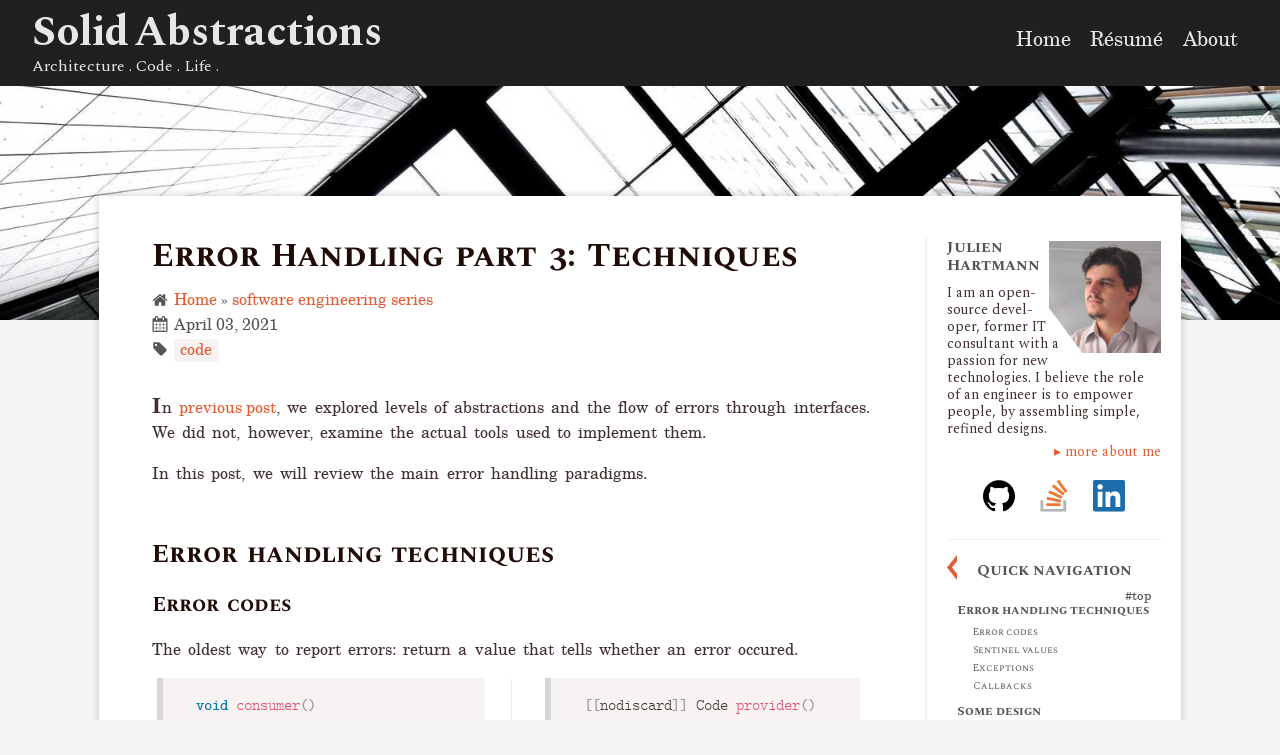

--- FILE ---
content_type: text/html; charset=utf-8
request_url: http://solidabstractions.com/2019/error-handling-techniques
body_size: 19075
content:
<!DOCTYPE html><html lang="en"><head><meta charSet="utf-8"/><meta http-equiv="x-ua-compatible" content="ie=edge"/><meta name="viewport" content="width=device-width, initial-scale=1, shrink-to-fit=no"/><style data-href="/styles.1b1a3e8f385f049e8318.css" data-identity="gatsby-global-css">@import url(https://fonts.googleapis.com/css?family=Spectral:400,700|Spectral+SC:400,700);.content a.external:after,.post-page .metadata .home:before,.post-page .metadata .publish-date:before,.post-page .metadata .tag-list:before,.resume-aside .contact>.location:before,.resume-aside .contact>.mail:before,.resume-aside .contact>.phone:before,.share .permalink:before{color-adjust:exact!important;background:no-repeat 50%/1em transparent;content:"⁠";line-height:0;padding-left:1em;-webkit-print-color-adjust:exact!important;vertical-align:baseline}@font-face{font-family:TeXGyreSchola;font-style:normal;font-weight:400;src:url(/fonts/texgyreschola-regular-webfont.woff2) format("woff2"),url(/fonts/texgyreschola-regular-webfont.woff) format("woff"),url(/fonts/texgyreschola-regular-webfont.ttf) format("truetype")}@font-face{font-family:TeXGyreSchola;font-style:italic;font-weight:400;src:url(/fonts/texgyreschola-italic-webfont.woff2) format("woff2"),url(/fonts/texgyreschola-italic-webfont.woff) format("woff"),url(/fonts/texgyreschola-italic-webfont.ttf) format("truetype")}@font-face{font-family:TeXGyreSchola;font-style:normal;font-weight:900;src:url(/fonts/texgyreschola-bold-webfont.woff2) format("woff2"),url(/fonts/texgyreschola-bold-webfont.woff) format("woff"),url(/fonts/texgyreschola-bold-webfont.ttf) format("truetype")}@font-face{font-family:TeXGyreSchola;font-style:italic;font-weight:900;src:url(/fonts/texgyreschola-bolditalic-webfont.woff2) format("woff2"),url(/fonts/texgyreschola-bolditalic-webfont.woff) format("woff"),url(/fonts/texgyreschola-bolditalic-webfont.ttf) format("truetype")}@font-face{font-family:Latin Modern Mono Light;font-style:normal;font-weight:400;src:url(/fonts/lmmonolt10-regular-webfont.woff2) format("woff2"),url(/fonts/lmmonolt10-regular-webfont.woff) format("woff"),url(/fonts/lmmonolt10-regular-webfont.ttf) format("truetype")}@font-face{font-family:Latin Modern Mono Light;font-style:italic;font-weight:400;src:url(/fonts/lmmonolt10-oblique-webfont.woff2) format("woff2"),url(/fonts/lmmonolt10-oblique-webfont.woff) format("woff"),url(/fonts/lmmonolt10-oblique-webfont.ttf) format("truetype")}@font-face{font-family:Latin Modern Mono Light;font-style:normal;font-weight:900;src:url(/fonts/lmmonolt10-bold-webfont.woff2) format("woff2"),url(/fonts/lmmonolt10-bold-webfont.woff) format("woff"),url(/fonts/lmmonolt10-bold-webfont.ttf) format("truetype")}a,abbr,acronym,address,applet,article,aside,audio,blockquote,body,button,canvas,caption,cite,code,col,dd,del,details,dfn,div,dl,dt,em,embed,fieldset,figcaption,figure,footer,form,h1,h2,h3,h4,h5,h6,header,hgroup,html,iframe,img,input,ins,kbd,label,legend,li,main,mark,menu,nav,object,ol,output,p,pre,q,s,samp,section,small,span,strong,sub,summary,sup,table,tbody,td,textarea,tfoot,th,thead,time,tr,ul,var,video{background:none;border:0;box-sizing:border-box;flex:none;flex-direction:column;font:inherit;font-size:100%;margin:0;padding:0;vertical-align:baseline}body{line-height:1}ol,ul{list-style:none}sub,sup{font-size:75%;line-height:0;position:relative}sub{bottom:-.25em}sup{top:-.5em}::-moz-focus-inner{border:0}body{background-color:#f6f4f4;color:#403030;font-family:TeXGyreSchola,Spectral,serif}a{color:#e25d33;text-decoration:none;word-spacing:0}a:focus{outline:1px dashed #e25d33}a:hover{text-decoration:underline}a[href^="#"],button{-webkit-user-drag:none}button{color:#e25d33;cursor:pointer;user-select:none;-moz-user-select:none;-ms-user-select:none;-webkit-user-select:none}button:focus{outline:1px dashed #e25d33}button:hover{color:#fa8666}em,i{font-style:italic}b,strong{font-weight:700}b{color:#1a6e7c}h1,h2,h3,h4{font-family:Spectral SC,serif;line-height:1.125}h1{font-size:2.058rem}h1,h2{color:#200b06;font-weight:700}h2{font-size:1.618rem}h3{font-size:1.272rem;font-weight:700}h3,h4{color:#200b06}.page>main{line-height:1.618;word-spacing:.2em}.page>main a.tag{background-color:#f7f3f3;border-radius:.15em;color:#e25d33;display:inline-block;line-height:1;padding:.15em .4em .3em;text-decoration:none;transition:color .15s ease-out,background-color .15s ease-out;white-space:nowrap}.page>main a.tag:hover{background-color:#faf9f9;color:#fa8666}.page>main .back-to-top{clear:right;display:block;float:right;font-size:.7862rem;user-select:none;-moz-user-select:none;-ms-user-select:none;-webkit-user-select:none}.page>main .back-to-top:after{content:" ↑"}aside h1{color:#555;font-size:1rem;margin-bottom:.618rem}@media screen and (min-width:92em){html{font-size:112.5%}}@media screen and (min-width:120em){html{font-size:125%}}html{overflow-y:scroll}#___gatsby,#___gatsby>div[role=group],body,html{height:100%}#layout{min-height:100%;position:relative}#layout>header{left:0;position:absolute;top:0;width:100%}#layout>footer{bottom:0;position:absolute}#page-spacer{padding:5.388rem 0 5rem}.page{background-color:#fff;box-shadow:0 0 .5rem rgba(0,0,0,.2);display:flex;margin:6.854rem auto 4.236rem;max-width:51.66rem;width:100%}.page>main{flex:0 0 100%;padding:2.618rem 6.4459930314%}@media print,screen and (min-width:51.66em){.page>main{padding:2.618rem 3.33rem}}.page>aside{display:flex;flex-flow:row wrap;padding:0 3.33rem;user-select:none;-moz-user-select:none;-ms-user-select:none;-webkit-user-select:none;width:100%}.page>aside section{border-top:.1rem solid #f0f0f0;flex:0 1 auto;padding:1.309rem 0}@media print,screen and (min-width:62.66em){.page{flex-direction:row;max-width:67.66rem;width:calc(100% - 8rem)}.page>main{flex-basis:auto;width:calc(100% - 16rem)}.page>aside{flex-flow:column;padding:2.618rem 0;width:16rem}.page>aside section{border-left:.1rem solid #f0f0f0;border-top:none;padding:0 1.272rem 1.309rem}.page>aside section:before{border-top:.1rem solid #f0f0f0;content:"";display:block;margin-bottom:1.309rem}.page>aside>section:first-child:before{content:none}}@media screen and (min-width:62.66em){.page>aside .sticky{background-color:inherit;position:sticky;top:-.1rem}}#layout>footer{background-color:#202020;color:#e7e7e7;font-size:.7862rem;line-height:1rem;padding:1.5rem;text-align:center;width:100%}#background{height:20rem;left:0;overflow:hidden;position:fixed;right:0;top:0;user-select:none;-moz-user-select:none;-ms-user-select:none;-webkit-user-select:none;z-index:-100}#background>img{min-width:64rem;position:absolute;right:0;top:0;width:100%}@media print{.page{box-shadow:unset;margin:0;max-width:unset;width:100%}.page>aside,.page>main{padding-top:0}#layout>header{display:none}#page-spacer{padding:0}#layout>footer{background:none;color:inherit;padding:0;position:static}.page>aside section{flex-grow:1}#background{display:none}}.icon-link{display:inline-block;text-decoration:none;vertical-align:middle}.icon-link-img{transition:transform .4s ease-out;vertical-align:top}.icon-link-legend{font-weight:700;opacity:0;text-align:center;transform:translateY(-10%);transition:opacity .4s ease-in-out,transform .4s ease-in-out}.icon-link:focus,.icon-link:hover{outline:none;text-decoration:none}.icon-link:focus .icon-link-img,.icon-link:hover .icon-link-img{transform:translate(0)!important;transition:transform .2s ease-out}.icon-link:focus .icon-link-legend,.icon-link:hover .icon-link-legend{opacity:1;transform:translate(0);transition:opacity .2s ease-in-out,transform .2s ease-in-out}.bio{font-family:Spectral;font-size:87.5%;line-height:1.272}.bio>.profile-picture{float:right;height:7rem;margin-top:.25em;shape-outside:polygon(0 0,100% 0,100% 100%,33% 100%,0 60%);width:7rem}.bio .i-links{margin:.382rem 0 1rem;text-align:right}@media print{.bio .i-links{display:none}}.bio .s-links{text-align:center}@media print{.bio .s-links{display:none}}.bio .s-links>li{display:inline}.bio .s-links .icon-link{font-size:.618rem;height:2.618rem;margin:0 -.7862rem;width:5rem}.bio .s-links .icon-link .icon-link-img{transform:translateY(.23484rem)}.bio .s-links .icon-link .icon-link-legend{height:.618rem}.bio .s-links .icon-link>.icon-link-img{width:2rem}.content{counter-reset:figure-number;margin-bottom:1em}.content a.external:after{background-image:url([data-uri]);background-size:.875em;margin-left:.25em;padding-left:.875em;vertical-align:-.125em}@media print{.content a.external:after{background:none;color:#403030;content:" [" attr(href) "]";font-family:Latin Modern Mono Light,monospace;font-size:.8em;margin:0;padding:0;vertical-align:baseline}}.content b{word-spacing:.1em}.content .center{text-align:center}.content img{margin:1.618em 0;max-width:100%}.content .note{color:#806050;font-style:italic;line-height:1.2720716;margin-bottom:.7862em}.content p{margin-bottom:1em}.content p:last-child{margin-bottom:0}.content strong{color:#806050;word-spacing:0}.content .symbol{height:1.618rem;vertical-align:top}.content .figure-wrapper{text-align:center}.content figure{display:inline-block;margin-bottom:1.618em;max-width:100%;text-align:left}.content figure>:nth-last-child(2){margin-bottom:0}.content figcaption{display:flex;flex-direction:row;font-size:.7862rem;margin-top:.382rem}.content .figcaption-wrapper{flex-grow:1;min-width:25em;width:0}.content .figcaption-wrapper:before{content:"Fig. " counter(figure-number);counter-increment:figure-number;font-weight:700;padding-right:.5em}.content .footnote-backref,.content .footnote-ref{text-decoration:none}.content .footnote-ref:before{content:"["}.content .footnote-ref:after{content:"]"}.content .footnotes{font-size:.7862rem}.content .footnotes>hr{margin:2.618em 61.8% .618rem 0}.content .footnotes>ol>li>p:only-of-type{display:inline}.content h2{margin:3.33rem 0 1.618rem}.content h3{margin:2.618rem 0 1.272rem}.content h4{margin:2.058rem 0 1rem}.content h1+h2,.content h2+h3,.content h3+h4{margin-top:0}.content ol{list-style-type:decimal}.content ol,.content ul{margin-bottom:1em}.content li{margin-bottom:.382em;margin-left:2.058em}.content li>ol,.content li>ul{margin-bottom:.618em}.content ul>li:before{color:#806050;content:"➤";float:left;margin-left:-1.25em}.content ul ul>li:before{color:#806050;content:"▸";font-size:90%}.content p+ol,.content p+ul{margin-top:-.618em}.content dt{color:#927d7d;font-size:90%;font-weight:700;margin-left:.786156em;text-decoration:underline}.content dd{margin-bottom:.7862em;margin-left:2.058em}.content blockquote,.content pre{padding:1em 2.058rem}.content blockquote>:last-child,.content pre>:last-child{margin-bottom:0}.content blockquote{background-color:#f7f3f3;border-left:.375rem solid #e25d33;margin-bottom:1.618em}.content .gatsby-highlight{background-color:#f7f3f3;border-left:.375rem solid #d7d7d7;margin-bottom:1.618em;overflow-x:auto}.content pre{white-space:pre}.content code{counter-reset:highlight-line;font-family:Latin Modern Mono Light,monospace;font-style:normal;hyphens:none;-ms-hyphens:none;-webkit-hyphens:none;line-height:1.25;word-spacing:0}.content pre>code{display:block}.content :not(pre)>code{background-color:#f7f3f3;font-size:93.75%;letter-spacing:-.01em}.content td>code{background:unset}.content .gatsby-highlight-code-line:before{color:#e25d33;content:"▶";counter-increment:highlight-line;float:left;margin-left:-1.808em;margin-top:.05em}.content table{border:1px solid #403030;border-spacing:0;margin:1em auto}.content thead{font-weight:700}.content tr:nth-child(2n){background-color:#f7f3f3}.content td,.content th{border-right:1px solid #f0f0f0;padding:.25rem .5rem}.content td:last-child,.content th:last-child{border-right:unset}.content th{border-bottom:1px solid #403030;letter-spacing:1px}.content>p:first-child:first-letter{font-size:1.272rem;font-weight:700;letter-spacing:.05em;line-height:1}.gatsby-highlight-code-line{display:block}@media print,screen and (min-width:40.615092em){.side-by-side{display:flex;flex-flow:row nowrap}.side-by-side>.side{padding:0 0 0 1.309rem;width:50%}.side-by-side>.side:first-of-type{border-right:1px solid #f0f0f0;padding:0 1.309rem 0 0}}.menu-bar{background-color:#202020;font-size:2vw;height:5.388em;user-select:none;-moz-user-select:none;-ms-user-select:none;-webkit-user-select:none}@media print,screen and (min-width:51.66em){.menu-bar{font-size:1rem}}.menu-bar .title{font-size:2.618em;font-weight:700;left:.7639419404em;top:.2864782277em}.menu-bar .description,.menu-bar .title{color:#e7e7e7;font-family:Spectral,serif;position:absolute}.menu-bar .description{font-size:1em;left:2em;top:3.618em}.menu-bar>ul{float:right;margin-right:2em;margin-top:.75em}.menu-bar>ul>li{display:inline-block;padding:0}.menu-bar .menu-item-link{color:#e7e7e7;display:inline-block;font-size:1.272em;padding:.786163522em .4858490566em}ol.outline{font-size:.7862rem}ol.outline ol{margin:.2361rem 0 .382rem;padding-left:1rem}ol.outline li{padding:.2em 0;position:relative}ol.outline a.heading{color:#555;font-family:Spectral SC,serif;font-weight:700}ol.outline a.heading.active{cursor:default}ol.outline a.heading.active:before{content:"▸";display:block;font-size:.7862rem;left:-1em;position:absolute;width:1em}ol.outline ol a.heading{font-size:.618rem;font-weight:400}.post-excerpt{margin:0 0 2.618rem;min-height:4rem;padding:0;position:relative}.post-excerpt>.metadata,.post-excerpt>h2{margin-bottom:.618rem}.post-excerpt>.metadata>time{display:inline;font-weight:700}.post-excerpt .tags{display:inline}.post-excerpt .tags>li{display:inline-block;margin-left:.618rem}.post-excerpt>.excerpt{font-size:1rem}.post-excerpt>.excerpt:after{clear:both;content:" ";display:table}.post-excerpt a.more{float:right;margin-left:1.618rem}@media print,screen and (min-width:51.66em){.post-excerpt{padding-left:10rem}.post-excerpt>.metadata{left:0;position:absolute;top:0;width:10rem}.post-excerpt>.metadata>time{display:block;font-weight:400;line-height:1.82025rem;margin-bottom:.618rem;padding:0}.post-excerpt .tags>li{display:list-item;margin:0}}.token.cdata,.token.comment,.token.doctype,.token.prolog{color:#708090}.token.punctuation{color:#999;font-weight:700}.namespace{opacity:.7}.token.boolean,.token.constant,.token.deleted,.token.number,.token.property,.token.symbol,.token.tag{color:#905}.token.attr-name,.token.builtin,.token.char,.token.inserted,.token.selector,.token.string{color:#690}.language-css .token.string,.style .token.string,.token.entity,.token.operator,.token.url{color:#a67f59;font-weight:700}.token.atrule,.token.attr-value,.token.keyword{color:#07a;font-weight:700}.token.function{color:#dd4a68}.token.important,.token.regex,.token.variable{color:#e90}.token.bold,.token.important{font-weight:700}.token.italic{font-style:italic}.quick-nav{display:none;padding:0 .618rem;position:relative;text-align:center}@media screen and (min-width:62.66em){.quick-nav{display:block}}.quick-nav .back-to-top{color:#555;display:block;float:right;font-size:.7862rem;margin:0 .618rem}.quick-nav .back-to-top:before{content:"#"}.quick-nav .outline{display:inline-block;margin:0 .618rem;text-align:left}.quick-nav .next,.quick-nav .prev{display:block;height:1.618rem;position:absolute;top:1rem}.quick-nav .prev{left:1.272rem}.quick-nav .next{right:1.272rem}.quick-nav .arrow{fill:#e25d33;height:100%;width:.618rem}.quick-nav a:hover>.arrow{fill:#fa8666}.share .permalink:before{background-image:url([data-uri]);background-size:1em;margin-right:.382rem;padding-left:1em}.share .tooltip{background-color:#202020;border-radius:.382rem;box-shadow:.1459rem .2361rem 1rem rgba(0,0,0,.4),inset 0 .1459rem 0 hsla(0,0%,100%,.3);color:#e7e7e7;line-height:1.618;max-width:100%;padding:.382rem 1rem;position:absolute;width:32rem;z-index:100}.share .tooltip-enter{opacity:.01;transform:translate(-2.5%,-5%) scale(.95)}.share .tooltip-enter-active{opacity:1;transform:translate(0) scale(1);transition:opacity .15s ease-out,transform .15s ease-out}.share .tooltip-exit-active{opacity:.01;transform:translateY(-5%) scale(.9);transition:opacity .3s ease-out,transform .3s ease-out}.share .url{background-color:#f6f4f4;box-shadow:inset 0 1px 1px rgba(0,0,0,.7);color:#403030;display:inline-block;margin:.2361rem 0 .382rem;padding:.1459rem .2361rem;width:calc(100% - 4.236rem)}.share .copy{background-color:#913131;color:#e7e7e7;display:inline-block;padding:.1459rem 1rem;text-align:center;transition:background .15s ease-out,color .15s ease-out;width:4.236rem}.share .copy:hover{background-color:#e25d33}.share .social{text-align:center}.share .share-link:hover{text-decoration:none}.share .share-link>svg{height:1.618rem;margin-left:.618rem;vertical-align:bottom;width:1.618rem}.share .close{float:right}.index-page .introduction{border-bottom:.1rem solid #f0f0f0;margin:-.4em 0 2.618rem;padding-bottom:.618rem}.index-page .introduction>h1{display:none}.index-page .introduction>p{margin-bottom:.618rem}.index-page .introduction>p:first-of-type{font-size:1.272rem}.index-page .post-excerpt{margin-top:2.058rem}.post-page .metadata{color:#555;margin:.7862rem 0 2.058rem;word-spacing:0}.post-page .metadata .home:before{background-image:url([data-uri]);margin-right:.382rem;vertical-align:-.0625em}.post-page .metadata .publish-date:before{background-image:url([data-uri]);margin-right:.382rem}.post-page .metadata .tag-list:before{background-image:url([data-uri]);margin-right:.382rem}.post-page .metadata .tag-list>li{display:inline-block;margin-right:.382em}.post-page .post>footer{page-break-before:avoid}.post-page .post>footer:after{clear:both;content:" ";display:table}.post-page .share{float:left}@media print{.post-page .share{display:none}}.post-page .author{float:right;font-size:.7862rem;margin-bottom:.382rem;text-align:right}.post-page .bottom-links{margin:2.618rem 0 0}.post-page .bottom-links:after{clear:both;content:" ";display:table}@media print{.post-page .bottom-links{display:none}}.post-page .article-link{max-width:50%;padding:0 1rem;position:relative}.post-page .article-link.previous{float:left}.post-page .article-link.next{float:right}.post-page .article-link .arrow{fill:#e25d33;bottom:0;height:1.618rem;margin:auto;position:absolute;top:0;width:.618rem}.post-page .article-link.previous .arrow{left:0}.post-page .article-link.next .arrow{right:0}.resume-page{position:relative;word-spacing:.05em}.resume-page .content a.external:after{content:none}.resume-page .content p{margin-bottom:.618rem}.resume-page h1{margin:0 0 1.618rem}.resume-page h2{margin:1.618rem 0 .618rem}.resume-page h3{margin:1.272rem 0 .4859rem}.resume-page h1,.resume-page h2{text-align:center}.resume-page h2{background:linear-gradient(180deg,transparent 25%,#e25d33 0,#e25d33 75%,transparent 0) 50%/100% .4859rem no-repeat;color:#e25d33}.resume-page h2>span{background:#fff;display:inline-block;padding:0 1rem}.resume-page .translations{position:absolute;right:1rem;top:.618rem;user-select:none;-moz-user-select:none;-ms-user-select:none;-webkit-user-select:none}.resume-page .translation{border:1px solid #f0f0f0;display:inline-block;margin-left:.382rem}.resume-page .translation>.flag{display:block;height:1em;width:1.5em}.resume-page .abstract,.resume-page section.education,.resume-page section.interests{font-size:.8518rem}.resume-page section.skills dt{margin-left:0}.resume-page section.skills dd{font-size:.8518rem;margin:0 0 .618rem 1.272rem}.resume-page section.skills dd>ul{margin:0 0 0 -.808em}.resume-page section.skills .remark{font-size:.8518rem}.resume-experience{font-size:.8518rem;margin-bottom:1rem;page-break-inside:avoid}.resume-experience>header{background-color:#f7f3f3;background:linear-gradient(135deg,transparent 8px,#f7f3f3 0);margin-bottom:.618rem;padding:.1459rem .382rem}.resume-experience>header:after{clear:both;content:" ";display:table}.resume-experience h3{float:left;font-size:1rem;margin:.2465rem 0 0}.resume-experience .company{float:right;line-height:1.618rem}.resume-experience .logo{height:1.618rem;margin:0 0 0 .618rem;vertical-align:top}.resume-experience>main{margin-left:.382rem}.resume-experience .statement:before{content:"Context: ";font-weight:700}.resume-experience li{margin-bottom:0}.resume-experience li.result:before{content:"➥"}.resume-experience .clients:before,.resume-experience .tools:before{font-weight:700}.resume-experience .tools:before{content:"Notable tools: "}.resume-experience .clients:before{content:"Notable clients: "}.resume-experience .tool{display:inline-block;margin:0}.resume-experience .tool:before{content:none}.resume-experience .tool:after{content:", "}.resume-experience .tool:last-child:after{content:"."}.resume-experience .client{display:inline-block;margin:0}.resume-experience .client:before{content:none}.resume-experience .client>a{display:block;margin-left:.618rem}.resume-experience .client-logo{height:1.618rem;margin:0;vertical-align:top}[lang=fr] .statement:before{content:"Contexte : "}[lang=fr] .tools:before{content:"Outils : "}[lang=fr] .clients:before{content:"Clients : "}.resume-aside .profile-picture{height:11.124rem;margin:0 1.784rem;width:9.888rem}.resume-aside .profile-name{color:#e25d33;font-family:Spectral SC,serif;font-weight:700;margin:.382rem 0;text-align:center}.resume-aside .contact{font-size:.7862rem;line-height:1.618;margin:.618rem 1rem}.resume-aside .contact .mail,.resume-aside .contact .phone{user-select:all;-moz-user-select:all;-ms-user-select:all;-webkit-user-select:all}.resume-aside .contact .phone-link{color:unset}.resume-aside .contact>.phone:before{background-image:url([data-uri]);margin-right:.62em;vertical-align:-.1em}.resume-aside .contact>.mail:before{background-image:url([data-uri]);margin-right:.62em}.resume-aside .contact>.location:before{background-image:url([data-uri]);margin-right:.62em}.resume-aside .s-links{text-align:center}@media print{.resume-aside .s-links{display:none}}.resume-aside .s-links>li{display:inline}.resume-aside .s-links .icon-link{font-size:.618rem;height:3rem;line-height:1rem;margin:0 -.7862rem;width:5rem}.resume-aside .s-links .icon-link .icon-link-img{transform:translateY(.38rem)}.resume-aside .s-links .icon-link .icon-link-legend{height:1rem}.resume-aside .s-links .icon-link>.icon-link-img{width:2rem}@media print,screen and (min-width:62.66em){.page>.resume-aside{border-right:.1rem solid #f0f0f0;order:-1;padding-top:0}}@media screen and (min-width:62.66em){.page>.resume-aside>.sticky{padding-top:2.818rem}}@media print,screen and (min-width:62.66em){.page>.resume-aside section{border-left:none}.page>.resume-aside section:before{content:none}}.series-page main>h1{margin-bottom:1.618rem}.series-page .description{border-bottom:.1rem solid #f0f0f0;padding-bottom:.618rem}.series-page .post-excerpt{margin-top:1.618rem}aside .series-list>ul{line-height:1.618;list-style-type:disc;padding-left:1.618rem}.tag-page>h1{margin-bottom:3.33rem}aside .tag-list>ul{list-style-type:disc;padding-left:1.618rem}@media print{@page{margin:1.272cm 0}@page :right{@bottom-right{content:counter(page) " / " counter(pages)}}@page :left{@bottom-left{content:counter(page) " / " counter(pages)}}html{font-size:75%}body{background:none}.page>main{line-height:1.272;word-spacing:.1em}dt,h1,h2,h3,h4,h5,h6{page-break-after:avoid}dd,figcaption{page-break-before:avoid}a[href^="#"]:after{content:" (page " target-counter(attr(href,url),page) ")"}.back-to-top{display:none!important}}</style><meta name="generator" content="Gatsby 3.15.0"/><title data-react-helmet="true">Error Handling part 3: Techniques | Solid Abstractions</title><link data-react-helmet="true" rel="canonical" href="https://solidabstractions.com/2019/error-handling-techniques"/><link data-react-helmet="true" rel="alternate" type="application/json+oembed" href="/oembed.json"/><meta data-react-helmet="true" name="description" value="After the theory, a quick review of common runtime error handling techniques. Most ecosystems focus on one, but knowing the others might come in handy in some situations."/><meta data-react-helmet="true" name="author" value="Julien Hartmann"/><meta data-react-helmet="true" property="og:type" content="article"/><meta data-react-helmet="true" property="og:title" content="Error Handling part 3: Techniques"/><meta data-react-helmet="true" property="og:site_name" content="Solid Abstractions"/><meta data-react-helmet="true" property="og:description" content="After the theory, a quick review of common runtime error handling techniques. Most ecosystems focus on one, but knowing the others might come in handy in some situations."/><meta data-react-helmet="true" property="article:published_time" content="2021-04-03T00:00:00+00:00"/><meta data-react-helmet="true" property="article:author" content="https://etherdream.org/about"/><meta data-react-helmet="true" property="twitter:card" content="summary"/><meta data-react-helmet="true" property="twitter:site:id" content="291334023"/><link rel="alternate" type="application/rss+xml" title="Solid Abstractions" href="/rss.xml"/><link rel="icon" href="/favicon-32x32.png?v=5094a07352fc964dcd42e3b90b9efc99" type="image/png"/><link rel="manifest" href="/manifest.webmanifest" crossorigin="anonymous"/><meta name="theme-color" content="#e25d33"/><link rel="apple-touch-icon" sizes="48x48" href="/icons/icon-48x48.png?v=5094a07352fc964dcd42e3b90b9efc99"/><link rel="apple-touch-icon" sizes="72x72" href="/icons/icon-72x72.png?v=5094a07352fc964dcd42e3b90b9efc99"/><link rel="apple-touch-icon" sizes="96x96" href="/icons/icon-96x96.png?v=5094a07352fc964dcd42e3b90b9efc99"/><link rel="apple-touch-icon" sizes="144x144" href="/icons/icon-144x144.png?v=5094a07352fc964dcd42e3b90b9efc99"/><link rel="apple-touch-icon" sizes="192x192" href="/icons/icon-192x192.png?v=5094a07352fc964dcd42e3b90b9efc99"/><link rel="apple-touch-icon" sizes="256x256" href="/icons/icon-256x256.png?v=5094a07352fc964dcd42e3b90b9efc99"/><link rel="apple-touch-icon" sizes="384x384" href="/icons/icon-384x384.png?v=5094a07352fc964dcd42e3b90b9efc99"/><link rel="apple-touch-icon" sizes="512x512" href="/icons/icon-512x512.png?v=5094a07352fc964dcd42e3b90b9efc99"/><link as="script" rel="preload" href="/webpack-runtime-1b8c6a2c7c90e675381b.js"/><link as="script" rel="preload" href="/framework-f04f14fcc86540f98002.js"/><link as="script" rel="preload" href="/app-ab513e0450b2a76614a6.js"/><link as="script" rel="preload" href="/05ee12ae6ffe78a4c9d171c53bb84bf8c3438f5e-1ac1c08f4512c439bb91.js"/><link as="script" rel="preload" href="/component---src-templates-post-page-js-aa1118e5ce1bd9432345.js"/><link as="fetch" rel="preload" href="/page-data/2019/error-handling-techniques/page-data.json" crossorigin="anonymous"/><link as="fetch" rel="preload" href="/page-data/sq/d/1733002695.json" crossorigin="anonymous"/><link as="fetch" rel="preload" href="/page-data/sq/d/4006707078.json" crossorigin="anonymous"/><link as="fetch" rel="preload" href="/page-data/app-data.json" crossorigin="anonymous"/></head><body><div id="___gatsby"><div style="outline:none" tabindex="-1" id="gatsby-focus-wrapper"><div id="layout"><header><nav class="menu-bar"><div class="brand"><a href="/"><div class="title">Solid Abstractions</div><div class="description">Architecture . Code . Life .</div></a></div><ul><li><a class="menu-item-link" href="/">Home</a></li><li><a class="menu-item-link" href="/resume">Résumé</a></li><li><a class="menu-item-link" href="/about">About</a></li></ul></nav></header><div id="page-spacer"><div class="page" style="transition:opacity 400ms ease-out, transform 400ms ease-out"><main class="post-page"><article class="post"><h1>Error Handling part 3: Techniques</h1><div class="metadata"><div class="breadcrumbs"><a class="home" href="/">Home</a> » <a href="/software">software engineering<!-- --> series</a></div><time class="publish-date" dateTime="2021-04-03T00:00:00.000Z">April 03, 2021</time><ul class="tag-list"><li><a class="tag" rel="tag" href="/tag/code">code</a></li></ul></div><div class="content"><p>In <a href="error-handling-levels" class="internal">previous post</a>, we explored levels of abstractions and the flow
of errors through interfaces. We did not, however, examine the actual tools used to implement
them.</p>
<p>In this post, we will review the main error handling paradigms.</p>
<h2 id="error-handling-techniques">Error handling techniques</h2>
<h3 id="error-codes">Error codes</h3>
<p>The oldest way to report errors: return a value that tells whether an error occured.</p>
<div class="side-by-side abstract">
<div class="side">
<div class="figure-wrapper"><figure id="fig-1"><div class="gatsby-highlight" data-language="cpp"><pre class="language-cpp"><code class="language-cpp"><span class="token keyword">void</span> <span class="token function">consumer</span><span class="token punctuation">(</span><span class="token punctuation">)</span>
<span class="token punctuation">{</span>
   <span class="token keyword">if</span> <span class="token punctuation">(</span><span class="token function">provider</span><span class="token punctuation">(</span><span class="token punctuation">)</span> <span class="token operator">!=</span> Code<span class="token double-colon punctuation">::</span>Ok<span class="token punctuation">)</span> <span class="token punctuation">{</span>
       <span class="token comment">// handle error</span>
   <span class="token punctuation">}</span>
   <span class="token comment">// continue</span>
<span class="token punctuation">}</span></code></pre></div><figcaption><div class="figcaption-wrapper">Checking for error with a code.</div></figcaption></figure></div>
</div><div class="side">
<div class="figure-wrapper"><figure id="fig-2"><div class="gatsby-highlight" data-language="cpp"><pre class="language-cpp"><code class="language-cpp"><span class="token punctuation">[</span><span class="token punctuation">[</span>nodiscard<span class="token punctuation">]</span><span class="token punctuation">]</span> Code <span class="token function">provider</span><span class="token punctuation">(</span><span class="token punctuation">)</span>
<span class="token punctuation">{</span>
   <span class="token keyword">if</span> <span class="token punctuation">(</span>failure<span class="token punctuation">)</span> <span class="token punctuation">{</span>
       <span class="token keyword">return</span> Code<span class="token double-colon punctuation">::</span>Failure<span class="token punctuation">;</span>
   <span class="token punctuation">}</span>
   <span class="token keyword">return</span> Code<span class="token double-colon punctuation">::</span>Ok<span class="token punctuation">;</span>
<span class="token punctuation">}</span></code></pre></div><figcaption><div class="figcaption-wrapper">Signalling an error with a code.</div></figcaption></figure></div>
</div></div>
<p>Easy to implement, easy to understand, and very portable. This is common in C-style and
cross-language APIs.</p>
<p>It is fully manual though, which implies significant drawbacks:</p>
<ul>
<li>
<p>In most languages, it is <strong>buggy by default</strong>: the <code class="language-text">consumer()</code> is expected to check for error
codes, but if it forgets to do it, the error is <em>silently discarded</em>.</p>
<p>This specific example code uses a C++17 feature, the
<a href="https://en.cppreference.com/w/cpp/language/attributes/nodiscard" class="external" rel="external noopener noreferrer"><code class="language-text">[[nodiscard]]</code></a>
attribute, to ask the compiler to verify that the consumer uses the error code,
alleviating that risk. This feature does not exist in most languages, though.</p>
</li>
<li>
<p>Error forwarding adds a lot of <strong>boilerplate</strong>, as every single function along the call stack
must implement it manually.</p>
<p>And again, if a single function misses it, it is silently discarded.</p>
</li>
</ul>
<h3 id="sentinel-values">Sentinel values</h3>
<p>Somewhat similar to error codes. The idea is to package in one type both information about
success or failure and the actual result.</p>
<div class="side-by-side abstract">
<div class="side">
<div class="figure-wrapper"><figure id="fig-3"><div class="gatsby-highlight" data-language="cpp"><pre class="language-cpp"><code class="language-cpp"><span class="token keyword">void</span> <span class="token function">consumer</span><span class="token punctuation">(</span><span class="token punctuation">)</span>
<span class="token punctuation">{</span>
   <span class="token keyword">auto</span> handle <span class="token operator">=</span> <span class="token function">provider</span><span class="token punctuation">(</span><span class="token punctuation">)</span><span class="token punctuation">;</span>
   <span class="token keyword">if</span> <span class="token punctuation">(</span>handle <span class="token operator">==</span> InvalidHandle<span class="token punctuation">)</span> <span class="token punctuation">{</span>
       <span class="token comment">// handle error</span>
   <span class="token punctuation">}</span>
   <span class="token comment">// use handle</span>
<span class="token punctuation">}</span></code></pre></div><figcaption><div class="figcaption-wrapper">Checking for error with a sentinel.</div></figcaption></figure></div>
</div><div class="side">
<div class="figure-wrapper"><figure id="fig-4"><div class="gatsby-highlight" data-language="cpp"><pre class="language-cpp"><code class="language-cpp">Handle <span class="token function">provider</span><span class="token punctuation">(</span><span class="token punctuation">)</span>
<span class="token punctuation">{</span>
   <span class="token keyword">if</span> <span class="token punctuation">(</span>failure<span class="token punctuation">)</span> <span class="token punctuation">{</span>
       <span class="token keyword">return</span> InvalidHandle<span class="token punctuation">;</span>
   <span class="token punctuation">}</span>
   <span class="token comment">// continue</span>
   <span class="token keyword">return</span> actualHandle<span class="token punctuation">;</span>
<span class="token punctuation">}</span></code></pre></div><figcaption><div class="figcaption-wrapper">Signalling an error with a sentienl.</div></figcaption></figure></div>
</div></div>
<p>Many variants exist, such as:</p>
<ul>
<li><code class="language-text">NULL</code> pointers in C.</li>
<li>returning a negative value in many POSIX apis, such as
<a href="https://man7.org/linux/man-pages/man2/open.2.html" class="external" rel="external noopener noreferrer"><code class="language-text">open()</code></a>.</li>
<li>similarly, <code class="language-text">INVALID_HANDLE_VALUE</code> in Win32 APIs.</li>
</ul>
<p>The main point is to allow using the same approach as error codes, without having to
use a separate parameter.
It only works if the type inherently has some unused values that can be used to signify the
lack of a useful value. That special value is called a <strong>sentinel</strong>.</p>
<p>The method has the same pros and cons as error codes.</p>
<h3 id="exceptions">Exceptions</h3>
<p>Error handling as part of language control flow.</p>
<div class="side-by-side abstract">
<div class="side">
<div class="figure-wrapper"><figure id="fig-5"><div class="gatsby-highlight" data-language="cpp"><pre class="language-cpp"><code class="language-cpp"><span class="token keyword">void</span> <span class="token function">consumer</span><span class="token punctuation">(</span><span class="token punctuation">)</span>
<span class="token punctuation">{</span>
   <span class="token keyword">try</span> <span class="token punctuation">{</span>
       <span class="token function">provider</span><span class="token punctuation">(</span><span class="token punctuation">)</span><span class="token punctuation">;</span>
   <span class="token punctuation">}</span> <span class="token keyword">catch</span> <span class="token punctuation">(</span><span class="token keyword">const</span> Error <span class="token operator">&amp;</span> err<span class="token punctuation">)</span> <span class="token punctuation">{</span>
       <span class="token comment">// handle error</span>
   <span class="token punctuation">}</span>
   <span class="token comment">// continue</span>
<span class="token punctuation">}</span></code></pre></div><figcaption><div class="figcaption-wrapper">Checking for error with exceptions.</div></figcaption></figure></div>
</div><div class="side">
<div class="figure-wrapper"><figure id="fig-6"><div class="gatsby-highlight" data-language="cpp"><pre class="language-cpp"><code class="language-cpp"><span class="token keyword">void</span> <span class="token function">provider</span><span class="token punctuation">(</span><span class="token punctuation">)</span>
<span class="token punctuation">{</span>
   <span class="token keyword">if</span> <span class="token punctuation">(</span>failure<span class="token punctuation">)</span> <span class="token punctuation">{</span>
       <span class="token keyword">throw</span> <span class="token function">Error</span><span class="token punctuation">(</span><span class="token string">"blah"</span><span class="token punctuation">)</span><span class="token punctuation">;</span>
   <span class="token punctuation">}</span>
   <span class="token comment">// continue</span>
<span class="token punctuation">}</span></code></pre></div><figcaption><div class="figcaption-wrapper">Signalling an error with exceptions.</div></figcaption></figure></div>
</div></div>
<p>The main advantages of exceptions are that:</p>
<ul>
<li>They make it easy to have structured error handling, typically by using some kind of
exception class hierarchies.</li>
<li>They skip forwarding boilerplate entirely, as exceptions automatically raise up to the
point catching them.</li>
<li>This makes them safe by default: errors will not be discarded.</li>
</ul>
<p>This typically comes at the price of much more complexity:</p>
<ul>
<li>Reasoning about code paths becomes hard: what can throw? At which point? What are the
exact guarantees if a statement throws half-way through?</li>
<li>Exceptional codepaths tend to be slower on performance-oriented languages. Though irrelevant
for most code as few programs really care for a few nanoseconds on an error path, it
disqualifies them for time-critical applications.</li>
</ul>
<h3 id="callbacks">Callbacks</h3>
<p>An error handling method is defined upfront, and error conditions cause it to be called.
This is used either:</p>
<ul>
<li>for asynchronous error handling, where the function call that triggered the failing
operation has already returned by the time the error is detected.</li>
<li>to provide additional context before returning an error code.</li>
</ul>
<p>As it is somewhat unusual, we will not cover it.</p>
<h2 id="some-design-considerations">Some design considerations</h2>
<h3 id="ecosystem-practices">Ecosystem practices</h3>
<p>Some languages and platforms favor one mechanism over others. For instance:</p>
<ul>
<li>C does not have support for exceptions.</li>
<li>Python language and community favor exceptions.</li>
<li>Some microcontrollers make exception support unpractical.</li>
<li>Some framework you use might already have a strong opinion you want to be consisent with.</li>
</ul>
<h3 id="error-context">Error context</h3>
<p>Giving context with an error tends to be difficult with error codes and sentinel values.
In the worst case, only one sentinel value exists (eg a <code class="language-text">NULL</code> pointer in C) so the only
useful information we can send is <em>“this failed”</em>.</p>
<p>Though there are techniques to provide more information, it is usually impractical,
involving saving the error context in some global state area, possibly with thread-safety
implications.</p>
<h3 id="a-word-on-monadic-types">A word on monadic types</h3>
<p>One way to overcome the limitations of error codes comes from functional programming.</p>
<p>The core idea is to create a type that is the sum of possible outputs and error conditions.
That is, after constructing such a type, a variable of that type might take either of any
possible output value or any possible error condition.</p>
<div class="figure-wrapper"><figure id="fig-7"><div class="gatsby-highlight" data-language="haskell"><pre class="language-haskell"><code class="language-haskell"><span class="token keyword">type</span> <span class="token constant">Error</span> <span class="token operator">=</span> <span class="token constant">Int</span>
<span class="token keyword">type</span> <span class="token constant">Value</span> <span class="token operator">=</span> <span class="token constant">String</span>
<span class="token keyword">type</span> <span class="token constant">Result</span> <span class="token operator">=</span> <span class="token constant">Either</span> <span class="token constant">Error</span> <span class="token constant">Value</span>

<span class="token comment">-- A function that returns a value</span>
<span class="token hvariable">okFunc</span> <span class="token operator">::</span> <span class="token constant">Result</span>
<span class="token hvariable">okFunc</span> <span class="token operator">=</span> <span class="token constant">Right</span> <span class="token string">"Hello"</span>

<span class="token comment">-- A function that fails</span>
<span class="token hvariable">failFunc</span> <span class="token operator">::</span> <span class="token constant">Result</span>
<span class="token hvariable">failFunc</span> <span class="token operator">=</span> <span class="token constant">Left</span> <span class="token number">42</span>

<span class="token comment">-- Consumer that uses the result</span>
<span class="token hvariable">format</span> <span class="token operator">::</span> <span class="token constant">Result</span> <span class="token operator">-></span> <span class="token constant">String</span>
<span class="token hvariable">format</span> <span class="token punctuation">(</span><span class="token constant">Left</span> <span class="token builtin">error</span><span class="token punctuation">)</span> <span class="token operator">=</span> <span class="token string">"Error "</span> <span class="token operator">++</span> <span class="token builtin">show</span> <span class="token builtin">error</span>
<span class="token hvariable">format</span> <span class="token punctuation">(</span><span class="token constant">Right</span> <span class="token hvariable">value</span><span class="token punctuation">)</span> <span class="token operator">=</span> <span class="token hvariable">value</span>

<span class="token comment">-- Demo</span>
<span class="token hvariable">main</span> <span class="token operator">=</span> <span class="token keyword">do</span>
    <span class="token builtin">putStrLn</span><span class="token punctuation">(</span><span class="token hvariable">format</span><span class="token punctuation">(</span><span class="token hvariable">okFunc</span><span class="token punctuation">)</span><span class="token punctuation">)</span>
    <span class="token builtin">putStrLn</span><span class="token punctuation">(</span><span class="token hvariable">format</span><span class="token punctuation">(</span><span class="token hvariable">failFunc</span><span class="token punctuation">)</span><span class="token punctuation">)</span></code></pre></div><figcaption><div class="figcaption-wrapper">Monadic return type for error handling.</div></figcaption></figure></div>
<p>Here the <code class="language-text">Result</code> type is always either an error code or a string value.</p>
<p>This approach has many advantages:</p>
<ul>
<li>It solves the forwarding boilerplate problem, because simply forwarding the
<code class="language-text">Result</code> carries error information with it.</li>
<li>Attempting to access the value if <code class="language-text">Result</code> holds an error will be detected.</li>
<li>It does not incur the complexities that come with exceptions.</li>
</ul>
<p>Monadic types deserve a full article some day. They are not reserved to Haskell. For
instance, C++17 <a href="https://en.cppreference.com/w/cpp/utility/variant" class="external" rel="external noopener noreferrer"><code class="language-text">std::variant</code></a>
is similar to Haskell's <code class="language-text">Either</code> that we used in the example above.</p>
<h2 id="conclusion">Conclusion</h2>
<p>Writing this I realised that the topic is much deeper than one blog article can cover.
Each paragraph would deserve its own post. But it was important to bring closure to
that short series, and maybe we will explore those in more depth later.</p></div><footer><div class="share"><button class="permalink">share</button></div><div class="author">by <!-- -->Julien Hartmann</div><a class="back-to-top" href="#">back to top</a></footer></article><nav class="bottom-links"><div class="previous article-link"><a rel="prev" title="Previous article" href="/2019/zero-cost-unique_ptr"><svg class="arrow" viewBox="0 0 256 256" preserveAspectRatio="none"><path d="M0,128L256,0v64L128,128l128,64v64"></path></svg>Zero-cost unique_ptr deleters</a></div></nav></main><aside><section class="bio"><img class="profile-picture" src="/static/profile-pic-301a9cbe7b572c3e7910c9717d2b3bcd.jpg" alt="Julien Hartmann"/><h1 class="name">Julien Hartmann</h1><p>I am an open-source de­vel­op­er, for­mer IT con­sul­tant with a pas­sion for new tech­nol­o­gies. I be­lieve the role of an en­gi­neer is to em­pow­er peo­ple, by as­sem­bling sim­ple, re­fined de­signs.
</p><ul class="i-links"><li><a class="link" href="/about">▸ more about me</a></li></ul><ul class="s-links"><li><a class="icon-link" href="https://github.com/spectras/"><img class="icon-link-img" src="[data-uri]" alt=""/><div class="icon-link-legend">GitHub</div></a></li><li><a class="icon-link" href="https://stackoverflow.com/users/3212865/spectras"><img class="icon-link-img" src="[data-uri]" alt=""/><div class="icon-link-legend">StackOverflow</div></a></li><li><a class="icon-link" href="https://www.linkedin.com/in/julienhartmann/"><img class="icon-link-img" src="[data-uri]" alt=""/><div class="icon-link-legend">LinkedIn</div></a></li></ul></section><div class="sticky"><section class="quick-nav"><h1>Quick navigation</h1><a class="prev" rel="prev" title="Previous post" href="/2019/zero-cost-unique_ptr"><svg class="arrow" viewBox="0 0 256 256" preserveAspectRatio="none"><path d="M0,128L256,0v64L128,128l128,64v64"></path></svg></a><a class="back-to-top" href="#">top</a><ol class="outline"><li><a class="heading" href="#error-handling-techniques">Error handling techniques</a><ol><li><a class="heading" href="#error-codes">Error codes</a></li><li><a class="heading" href="#sentinel-values">Sentinel values</a></li><li><a class="heading" href="#exceptions">Exceptions</a></li><li><a class="heading" href="#callbacks">Callbacks</a></li></ol></li><li><a class="heading" href="#some-design-considerations">Some design considerations</a><ol><li><a class="heading" href="#ecosystem-practices">Ecosystem practices</a></li><li><a class="heading" href="#error-context">Error context</a></li><li><a class="heading" href="#a-word-on-monadic-types">A word on monadic types</a></li></ol></li><li><a class="heading" href="#conclusion">Conclusion</a></li></ol></section></div></aside></div></div><footer>Copyright © <!-- -->2024<!-- --> Julien Hartmann, all rights reserved.<br/>Code snippets licensed under <a target="_blank" rel="noopener noreferrer" href="http://creativecommons.org/licenses/by/4.0/">CC Attribution 4.0 International License</a> — <a href="/legal">Legal notice</a></footer><div id="background"><img src="/static/7b2a42dbb2e204f7ed09b8a904150c88/14b42/default-banner.jpg" srcSet="/static/7b2a42dbb2e204f7ed09b8a904150c88/f836f/default-banner.jpg 200w,
/static/7b2a42dbb2e204f7ed09b8a904150c88/2244e/default-banner.jpg 400w,
/static/7b2a42dbb2e204f7ed09b8a904150c88/14b42/default-banner.jpg 800w,
/static/7b2a42dbb2e204f7ed09b8a904150c88/47498/default-banner.jpg 1200w,
/static/7b2a42dbb2e204f7ed09b8a904150c88/0e329/default-banner.jpg 1600w,
/static/7b2a42dbb2e204f7ed09b8a904150c88/4a461/default-banner.jpg 2560w" sizes="100vw" alt=""/></div></div></div><div id="gatsby-announcer" style="position:absolute;top:0;width:1px;height:1px;padding:0;overflow:hidden;clip:rect(0, 0, 0, 0);white-space:nowrap;border:0" aria-live="assertive" aria-atomic="true"></div></div><script id="gatsby-script-loader">/*<![CDATA[*/window.pagePath="/2019/error-handling-techniques";/*]]>*/</script><script id="gatsby-chunk-mapping">/*<![CDATA[*/window.___chunkMapping={"app":["/app-ab513e0450b2a76614a6.js"],"component---cache-caches-gatsby-plugin-offline-app-shell-js":["/component---cache-caches-gatsby-plugin-offline-app-shell-js-907fc796df3190bb1928.js"],"component---src-pages-404-js":["/component---src-pages-404-js-63fbaa2633b49c064a81.js"],"component---src-pages-index-js":["/component---src-pages-index-js-90418b4544f0edae635d.js"],"component---src-pages-legal-js":["/component---src-pages-legal-js-20dd2d4b549372a16e7d.js"],"component---src-templates-post-page-js":["/component---src-templates-post-page-js-aa1118e5ce1bd9432345.js"],"component---src-templates-resume-fr-page-js":["/component---src-templates-resume-fr-page-js-5a5deee4497fc9e314f1.js"],"component---src-templates-resume-page-js":["/component---src-templates-resume-page-js-3fc73605a4aabd0ac8fd.js"],"component---src-templates-series-page-js":["/component---src-templates-series-page-js-671cc8c790e30cae880b.js"],"component---src-templates-tag-page-js":["/component---src-templates-tag-page-js-dbb18fa27c94299a1785.js"]};/*]]>*/</script><script src="/component---src-templates-post-page-js-aa1118e5ce1bd9432345.js" async=""></script><script src="/05ee12ae6ffe78a4c9d171c53bb84bf8c3438f5e-1ac1c08f4512c439bb91.js" async=""></script><script src="/app-ab513e0450b2a76614a6.js" async=""></script><script src="/framework-f04f14fcc86540f98002.js" async=""></script><script src="/webpack-runtime-1b8c6a2c7c90e675381b.js" async=""></script></body></html>

--- FILE ---
content_type: application/javascript; charset=utf-8
request_url: http://solidabstractions.com/component---src-templates-post-page-js-aa1118e5ce1bd9432345.js
body_size: 7613
content:
(self.webpackChunketherblog=self.webpackChunketherblog||[]).push([[108],{9511:function(e,t,n){"use strict";var a=n(5540),s=n(6540);n(1015);let r=function(e){function t(t){var n;return(n=e.call(this,t)||this).onClick=n.onClick.bind(n),n}(0,a.A)(t,e);var n=t.prototype;return n.render=function(){const{forwardedRef:e,...t}=this.props;return s.createElement("a",Object.assign({ref:e},t,{onClick:this.onClick}))},n.onClick=function(e){e.preventDefault();const t=this.props.href;if(!t)return;let n=0;if("#"!==t){const e=document.getElementById(t.substring(1));if(!e)return;const a=window.getComputedStyle(e),s=parseInt(a["margin-top"],10);n=e.getBoundingClientRect().top+(window.scrollY||document.documentElement.scrollTop)-s}e.target.blur(),window.scrollTo({top:n,behavior:"smooth"}),this.props.onClick&&this.props.onClick(e)},t}(s.PureComponent);t.A=s.forwardRef(((e,t)=>s.createElement(r,Object.assign({forwardedRef:t},e))))},4113:function(e,t,n){"use strict";n.d(t,{A:function(){return i}});var a=n(5540),s=n(6540),r=(n(1015),n(9634)),o=n.n(r);let i=function(e){function t(t){var n;return(n=e.call(this,t)||this).onClick=n.onClick.bind(n),n.onScroll=n.onScroll.bind(n),n.onScrollAnimation=n.onScrollAnimation.bind(n),n}(0,a.A)(t,e);var n=t.prototype;return n.render=function(){return s.createElement("div",{className:o()(this.props.className,"content"),ref:e=>this._element=e,dangerouslySetInnerHTML:{__html:this.props.html}})},n.componentDidMount=function(){this.rebuildTargetList(),this._element.addEventListener("click",this.onClick),window.addEventListener("scroll",this.onScroll)},n.componentDidUpdate=function(){this.rebuildTargetList()},n.componentWillUnmount=function(){this._element.removeEventListener("click",this.onClick),window.removeEventListener("scroll",this.onScroll),window.cancelAnimationFrame(this._frameId),this._frameId=null},n.onClick=function(e){const t=e.target;if("A"===t.tagName&&t.protocol===window.location.protocol&&t.host===window.location.host&&t.pathname===window.location.pathname){e.preventDefault();const n=document.getElementById(t.hash.substring(1)),a=window.getComputedStyle(n),s=parseInt(a["margin-top"],10),r=n.getBoundingClientRect();window.scrollTo({top:r.top+(window.scrollY||document.documentElement.scrollTop)-s,behavior:"smooth"})}},n.onScroll=function(e){this._frameId||(this._frameId=window.requestAnimationFrame(this.onScrollAnimation))},n.onScrollAnimation=function(){this._frameId=null;const e=.382*window.innerHeight,t=this._targets;let n=0;for(n=0;n<t.length;++n){if(t[n].getBoundingClientRect().top>e)break}const a=n>0?t[n-1]:null;a!==this._oldTarget&&(this.props.onWaypoint&&this.props.onWaypoint(a?a.id:null),this._oldTarget=a)},n.rebuildTargetList=function(){this._targets=Array.prototype.slice.call(this._element.querySelectorAll("h1,h2,h3,h4,h5,h6"))},t}(s.Component)},1876:function(e,t,n){"use strict";var a=n(6540),s=n(1015);t.A=e=>{let{value:t,rel:n}=e;return a.createElement(s.Link,{className:"tag",to:t.slug,rel:n?"tag":null},t.name)}},3032:function(e){e.exports=e=>e.toLowerCase().replace(/\s+/g,"-").replace(/[^\w\-]+/g,"").replace(/\-\-+/g,"-")},6282:function(e,t,n){"use strict";n.r(t),n.d(t,{default:function(){return W}});var a=n(5540),s=n(6540),r=n(1015),o=n(3673),i=n(9634),l=n.n(i),c=n(9511),p=n(7461),u=n(4113),m=n(3032),h=n.n(m);let d=1;function f(e,t){const n=e.pop();e[e.length-1].children.push(s.createElement("li",{key:d++},s.createElement(c.A,{ref:e=>{n.activeOn.forEach((n=>{t[n]=e}))},className:"heading",href:`#${n.slug}`},n.text),n.children.length>0&&s.createElement("ol",null,n.children)))}let E=function(e){function t(){return e.apply(this,arguments)||this}(0,a.A)(t,e);var n=t.prototype;return n.render=function(){const{className:e,headings:t,active:n,maxDepth:a}=this.props,r=[{children:[]}],o={};for(t.forEach((e=>{const t=h()(e.value);if(e.depth>a)r[r.length-1].activeOn.push(t);else{for(;r.length>e.depth;)f(r,o);r.push({text:e.value,slug:t,children:[],activeOn:[t]})}}));r.length>1;)f(r,o);return this._refs=o,s.createElement("ol",{className:l()("outline",e)},r.pop().children)},n.componentDidUpdate=function(){this.updateActiveItem(this.props.active)},n.shouldComponentUpdate=function(e){return this.props.className!==e.className||this.props.headings!==e.headings||this.props.maxDepth!==e.maxDepth||(this.props.active!==e.active&&this.updateActiveItem(e.active,this.props.active),!1)},n.updateActiveItem=function(e,t){const n=this._refs[t],a=this._refs[e];n&&n.classList.remove("active"),a&&a.classList.add("active")},t}(s.Component);var v=e=>{let{post:t,previous:n,next:a,maxDepth:o,active:i}=e;const l=t.fields.series,p=h()(t.frontmatter.title);return s.createElement("section",{className:"quick-nav"},l?s.createElement("h1",null,s.createElement(r.Link,{to:`${l.fields.slug}#${p}`},l.name," series")):s.createElement("h1",null,"Quick navigation"),n&&s.createElement(r.Link,{to:n.fields.slug,state:{animate:"previous"},className:"prev",rel:"prev",title:"Previous post"},s.createElement("svg",{className:"arrow",viewBox:"0 0 256 256",preserveAspectRatio:"none"},s.createElement("path",{d:"M0,128L256,0v64L128,128l128,64v64"}))),a&&s.createElement(r.Link,{to:a.fields.slug,state:{animate:"next"},className:"next",rel:"next",title:"Next post"},s.createElement("svg",{className:"arrow",viewBox:"0 0 256 256",preserveAspectRatio:"none"},s.createElement("path",{d:"M256,128L0,0v64L128,128l-128,64v64"}))),s.createElement(c.A,{className:"back-to-top",href:"#"},"top"),s.createElement(E,{headings:t.headings,maxDepth:o,active:i}))};function g(){return g=Object.assign?Object.assign.bind():function(e){for(var t=1;t<arguments.length;t++){var n=arguments[t];for(var a in n)({}).hasOwnProperty.call(n,a)&&(e[a]=n[a])}return e},g.apply(null,arguments)}function x(e,t){if(null==e)return{};var n={};for(var a in e)if({}.hasOwnProperty.call(e,a)){if(t.indexOf(a)>=0)continue;n[a]=e[a]}return n}function C(e,t){return e.replace(new RegExp("(^|\\s)"+t+"(?:\\s|$)","g"),"$1").replace(/\s+/g," ").replace(/^\s*|\s*$/g,"")}var N=n(961),b=!1,w=s.createContext(null),k=function(e){return e.scrollTop},y="unmounted",A="exited",L="entering",S="entered",_="exiting",O=function(e){function t(t,n){var a;a=e.call(this,t,n)||this;var s,r=n&&!n.isMounting?t.enter:t.appear;return a.appearStatus=null,t.in?r?(s=A,a.appearStatus=L):s=S:s=t.unmountOnExit||t.mountOnEnter?y:A,a.state={status:s},a.nextCallback=null,a}(0,a.A)(t,e),t.getDerivedStateFromProps=function(e,t){return e.in&&t.status===y?{status:A}:null};var n=t.prototype;return n.componentDidMount=function(){this.updateStatus(!0,this.appearStatus)},n.componentDidUpdate=function(e){var t=null;if(e!==this.props){var n=this.state.status;this.props.in?n!==L&&n!==S&&(t=L):n!==L&&n!==S||(t=_)}this.updateStatus(!1,t)},n.componentWillUnmount=function(){this.cancelNextCallback()},n.getTimeouts=function(){var e,t,n,a=this.props.timeout;return e=t=n=a,null!=a&&"number"!=typeof a&&(e=a.exit,t=a.enter,n=void 0!==a.appear?a.appear:t),{exit:e,enter:t,appear:n}},n.updateStatus=function(e,t){if(void 0===e&&(e=!1),null!==t)if(this.cancelNextCallback(),t===L){if(this.props.unmountOnExit||this.props.mountOnEnter){var n=this.props.nodeRef?this.props.nodeRef.current:N.findDOMNode(this);n&&k(n)}this.performEnter(e)}else this.performExit();else this.props.unmountOnExit&&this.state.status===A&&this.setState({status:y})},n.performEnter=function(e){var t=this,n=this.props.enter,a=this.context?this.context.isMounting:e,s=this.props.nodeRef?[a]:[N.findDOMNode(this),a],r=s[0],o=s[1],i=this.getTimeouts(),l=a?i.appear:i.enter;!e&&!n||b?this.safeSetState({status:S},(function(){t.props.onEntered(r)})):(this.props.onEnter(r,o),this.safeSetState({status:L},(function(){t.props.onEntering(r,o),t.onTransitionEnd(l,(function(){t.safeSetState({status:S},(function(){t.props.onEntered(r,o)}))}))})))},n.performExit=function(){var e=this,t=this.props.exit,n=this.getTimeouts(),a=this.props.nodeRef?void 0:N.findDOMNode(this);t&&!b?(this.props.onExit(a),this.safeSetState({status:_},(function(){e.props.onExiting(a),e.onTransitionEnd(n.exit,(function(){e.safeSetState({status:A},(function(){e.props.onExited(a)}))}))}))):this.safeSetState({status:A},(function(){e.props.onExited(a)}))},n.cancelNextCallback=function(){null!==this.nextCallback&&(this.nextCallback.cancel(),this.nextCallback=null)},n.safeSetState=function(e,t){t=this.setNextCallback(t),this.setState(e,t)},n.setNextCallback=function(e){var t=this,n=!0;return this.nextCallback=function(a){n&&(n=!1,t.nextCallback=null,e(a))},this.nextCallback.cancel=function(){n=!1},this.nextCallback},n.onTransitionEnd=function(e,t){this.setNextCallback(t);var n=this.props.nodeRef?this.props.nodeRef.current:N.findDOMNode(this),a=null==e&&!this.props.addEndListener;if(n&&!a){if(this.props.addEndListener){var s=this.props.nodeRef?[this.nextCallback]:[n,this.nextCallback],r=s[0],o=s[1];this.props.addEndListener(r,o)}null!=e&&setTimeout(this.nextCallback,e)}else setTimeout(this.nextCallback,0)},n.render=function(){var e=this.state.status;if(e===y)return null;var t=this.props,n=t.children,a=(t.in,t.mountOnEnter,t.unmountOnExit,t.appear,t.enter,t.exit,t.timeout,t.addEndListener,t.onEnter,t.onEntering,t.onEntered,t.onExit,t.onExiting,t.onExited,t.nodeRef,x(t,["children","in","mountOnEnter","unmountOnExit","appear","enter","exit","timeout","addEndListener","onEnter","onEntering","onEntered","onExit","onExiting","onExited","nodeRef"]));return s.createElement(w.Provider,{value:null},"function"==typeof n?n(e,a):s.cloneElement(s.Children.only(n),a))},t}(s.Component);function T(){}O.contextType=w,O.defaultProps={in:!1,mountOnEnter:!1,unmountOnExit:!1,appear:!1,enter:!0,exit:!0,onEnter:T,onEntering:T,onEntered:T,onExit:T,onExiting:T,onExited:T},O.UNMOUNTED=y,O.EXITED=A,O.ENTERING=L,O.ENTERED=S,O.EXITING=_;var R=O,D=function(e,t){return e&&t&&t.split(" ").forEach((function(t){return a=t,void((n=e).classList?n.classList.remove(a):"string"==typeof n.className?n.className=C(n.className,a):n.setAttribute("class",C(n.className&&n.className.baseVal||"",a)));var n,a}))},M=function(e){function t(){for(var t,n=arguments.length,a=new Array(n),s=0;s<n;s++)a[s]=arguments[s];return(t=e.call.apply(e,[this].concat(a))||this).appliedClasses={appear:{},enter:{},exit:{}},t.onEnter=function(e,n){var a=t.resolveArguments(e,n),s=a[0],r=a[1];t.removeClasses(s,"exit"),t.addClass(s,r?"appear":"enter","base"),t.props.onEnter&&t.props.onEnter(e,n)},t.onEntering=function(e,n){var a=t.resolveArguments(e,n),s=a[0],r=a[1]?"appear":"enter";t.addClass(s,r,"active"),t.props.onEntering&&t.props.onEntering(e,n)},t.onEntered=function(e,n){var a=t.resolveArguments(e,n),s=a[0],r=a[1]?"appear":"enter";t.removeClasses(s,r),t.addClass(s,r,"done"),t.props.onEntered&&t.props.onEntered(e,n)},t.onExit=function(e){var n=t.resolveArguments(e)[0];t.removeClasses(n,"appear"),t.removeClasses(n,"enter"),t.addClass(n,"exit","base"),t.props.onExit&&t.props.onExit(e)},t.onExiting=function(e){var n=t.resolveArguments(e)[0];t.addClass(n,"exit","active"),t.props.onExiting&&t.props.onExiting(e)},t.onExited=function(e){var n=t.resolveArguments(e)[0];t.removeClasses(n,"exit"),t.addClass(n,"exit","done"),t.props.onExited&&t.props.onExited(e)},t.resolveArguments=function(e,n){return t.props.nodeRef?[t.props.nodeRef.current,e]:[e,n]},t.getClassNames=function(e){var n=t.props.classNames,a="string"==typeof n,s=a?""+(a&&n?n+"-":"")+e:n[e];return{baseClassName:s,activeClassName:a?s+"-active":n[e+"Active"],doneClassName:a?s+"-done":n[e+"Done"]}},t}(0,a.A)(t,e);var n=t.prototype;return n.addClass=function(e,t,n){var a=this.getClassNames(t)[n+"ClassName"],s=this.getClassNames("enter").doneClassName;"appear"===t&&"done"===n&&s&&(a+=" "+s),"active"===n&&e&&k(e),a&&(this.appliedClasses[t][n]=a,function(e,t){e&&t&&t.split(" ").forEach((function(t){return a=t,void((n=e).classList?n.classList.add(a):function(e,t){return e.classList?!!t&&e.classList.contains(t):-1!==(" "+(e.className.baseVal||e.className)+" ").indexOf(" "+t+" ")}(n,a)||("string"==typeof n.className?n.className=n.className+" "+a:n.setAttribute("class",(n.className&&n.className.baseVal||"")+" "+a)));var n,a}))}(e,a))},n.removeClasses=function(e,t){var n=this.appliedClasses[t],a=n.base,s=n.active,r=n.done;this.appliedClasses[t]={},a&&D(e,a),s&&D(e,s),r&&D(e,r)},n.render=function(){var e=this.props,t=(e.classNames,x(e,["classNames"]));return s.createElement(R,g({},t,{onEnter:this.onEnter,onEntered:this.onEntered,onEntering:this.onEntering,onExit:this.onExit,onExiting:this.onExiting,onExited:this.onExited}))},t}(s.Component);M.defaultProps={classNames:""};var I=M;let U=function(e){function t(t){var n;return(n=e.call(this,t)||this).onGlobalClick=n.onGlobalClick.bind(n),n}(0,a.A)(t,e);var n=t.prototype;return n.render=function(){return s.createElement("div",{ref:e=>{this._element=e},className:this.props.className},this.props.children)},n.addGlobalHandler=function(){document.addEventListener("mousedown",this.onGlobalClick)},n.removeGlobalHandler=function(){document.removeEventListener("mousedown",this.onGlobalClick)},n.componentDidMount=function(){this.addGlobalHandler()},n.componentWillUnmount=function(){this.removeGlobalHandler()},n.onGlobalClick=function(e){this._element.contains(e.target)||this.props.onClick&&this.props.onClick(e)},t}(s.Component);let H=function(e){function t(t){var n;return(n=e.call(this,t)||this).state={shown:!1},n.copy=n.copy.bind(n),n.show=n.show.bind(n),n.hide=n.hide.bind(n),n}(0,a.A)(t,e);var n=t.prototype;return n.render=function(){const{children:e,className:t,text:n,title:a,url:r}=this.props,o=encodeURIComponent(a),i=encodeURIComponent(r);return s.createElement("div",{className:l()("share",t)},s.createElement("button",{className:"permalink",onClick:this.show},e),s.createElement(I,{in:this.state.shown,mountOnEnter:!0,unmountOnExit:!0,addEndListener:(e,t)=>e.addEventListener("transitionend",t),classNames:"tooltip"},s.createElement(U,{className:"tooltip",onClick:this.hide},n,s.createElement("br",null),s.createElement("input",{className:"url",inputMode:"none",readOnly:!0,value:r,autoFocus:!0,ref:e=>{this._shareUrlEl=e}}),s.createElement("button",{className:"copy",onClick:this.copy},"copy"),s.createElement("button",{className:"close",onClick:this.hide},"close"),s.createElement("div",{className:"social"},s.createElement("a",{className:"linkedin share-link",target:"_blank",href:`https://www.linkedin.com/shareArticle?url=${i}&mini=true&title=${o}`,dangerouslySetInnerHTML:{__html:'<svg viewBox="0 0 24 24" xmlns="http://www.w3.org/2000/svg"><rect fill="#ffffff" x="2" y="2" width="20" height="20"/><path fill="#1c6daa" d="M20.447 20.452h-3.554v-5.569c0-1.328-.027-3.037-1.852-3.037-1.853 0-2.136 1.445-2.136 2.939v5.667H9.351V9h3.414v1.561h.046c.477-.9 1.637-1.85 3.37-1.85 3.601 0 4.267 2.37 4.267 5.455v6.286zM5.337 7.433c-1.144 0-2.063-.926-2.063-2.065 0-1.138.92-2.063 2.063-2.063 1.14 0 2.064.925 2.064 2.063 0 1.139-.925 2.065-2.064 2.065zm1.782 13.019H3.555V9h3.564v11.452zM22.225 0H1.771C.792 0 0 .774 0 1.729v20.542C0 23.227.792 24 1.771 24h20.451C23.2 24 24 23.227 24 22.271V1.729C24 .774 23.2 0 22.222 0h.003z"/></svg>\n'}}),s.createElement("a",{className:"twitter share-link",target:"_blank",href:`https://twitter.com/intent/tweet?url=${i}&text=${o}`,dangerouslySetInnerHTML:{__html:'<svg viewBox="0 0 128 105" xmlns="http://www.w3.org/2000/svg" fill="#00a1f0"><path d="M127.992 12.3c-4.71 2.092-9.77 3.5-15.08 4.14 5.42-3.252 9.584-8.4 11.544-14.532-5.074 3.01-10.694 5.196-16.676 6.374C102.992 3.18 96.165 0 88.613 0c-14.5 0-26.26 11.76-26.26 26.26 0 2.06.23 4.064.68 5.986-21.828-1.1-41.18-11.56-54.13-27.44-2.26 3.88-3.555 8.388-3.555 13.2 0 9.11 4.636 17.147 11.68 21.86-4.3-.14-8.352-1.32-11.892-3.29v.33c0 12.73 9.06 23.34 21.06 25.755-2.2.6-4.52.92-6.906.92-1.692 0-3.34-.16-4.94-.47 3.34 10.436 13.04 18.028 24.53 18.24-8.988 7.04-20.312 11.24-32.62 11.24-2.12 0-4.206-.12-6.26-.366 11.62 7.452 25.426 11.8 40.255 11.8 48.3 0 74.715-40.02 74.715-74.72 0-1.14-.026-2.27-.076-3.4 5.132-3.7 9.586-8.33 13.106-13.6"/></svg>\n'}}),s.createElement("a",{className:"facebook share-link",target:"_blank",href:`https://www.facebook.com/sharer.php?u=${i}`,dangerouslySetInnerHTML:{__html:'<svg viewBox="0 0 256 256"><path fill="#3c5a99" d="M241.872 256c7.801 0 14.128-6.327 14.128-14.13V14.13C256 6.324 249.674 0 241.872 0H14.129C6.325 0 0 6.325 0 14.13v227.74C0 249.673 6.324 256 14.13 256z"/><path fill="#fff" d="M176.636 256v-99.137h33.276l4.983-38.636h-38.259V93.561c0-11.186 3.106-18.809 19.147-18.809l20.459-.009V40.187c-3.539-.47-15.683-1.523-29.812-1.523-29.498 0-49.692 18.005-49.692 51.07v28.493h-33.361v38.636h33.36V256z"/></svg>\n'}})))))},n.componentDidUpdate=function(e,t){!t.shown&&this.state.shown&&this._shareUrlEl.select()},n.copy=function(){this._shareUrlEl.focus(),this._shareUrlEl.select(),document.execCommand("copy")},n.show=function(){this.setState({shown:!0})},n.hide=function(){this.setState({shown:!1})},t}(s.Component);var $=n(1876);let W=function(e){function t(t){var n;return(n=e.call(this,t)||this).state={currentWaypoint:null},n.onContentWaypoint=n.onContentWaypoint.bind(n),n}(0,a.A)(t,e);var n=t.prototype;return n.render=function(){const e=this.props.data.site.siteMetadata,t=this.props.data.markdownRemark,n=(e.siteUrl+t.fields.slug).replace(/([^:])\/\//g,"$1/"),{previous:a,next:i,seriesPrevious:m,seriesNext:h}=this.props.pageContext,d=!t.fields.isPage,f=t.image&&t.image.original.src,E=t.series,g=t.html.split("<p>--- excerpt ---</p>").pop().trim(),x=t.excerpt.replace(/ *\n+ */g," ").trim();return s.createElement(s.Fragment,null,s.createElement(o.A,{title:`${t.frontmatter.title} | ${e.title}`},s.createElement("html",{lang:"en"}),s.createElement("link",{rel:"canonical",href:n}),s.createElement("meta",{name:"description",value:x}),s.createElement("meta",{name:"author",value:e.author.fullName}),s.createElement("meta",{property:"og:type",content:d?"article":"website"}),s.createElement("meta",{property:"og:title",content:t.frontmatter.title}),s.createElement("meta",{property:"og:site_name",content:e.title}),s.createElement("meta",{property:"og:description",content:x}),f&&s.createElement("meta",{property:"og:image",content:f}),d&&s.createElement("meta",{property:"article:published_time",content:t.frontmatter.isoDate}),d&&s.createElement("meta",{property:"article:author",content:e.author.url}),d&&s.createElement("meta",{property:"twitter:card",content:"summary"}),s.createElement("meta",{property:"twitter:site:id",content:e.twitterId}),s.createElement("link",{rel:"alternate",type:"application/json+oembed",href:"/oembed.json"})),s.createElement("main",{className:"post-page"},s.createElement("article",{className:l()("post",t.frontmatter.classname)},s.createElement("h1",null,t.frontmatter.title),d&&s.createElement("div",{className:"metadata"},E&&s.createElement("div",{className:"breadcrumbs"},s.createElement(r.Link,{className:"home",to:"/"},"Home")," » ",s.createElement(r.Link,{to:E.fields.slug},E.fullName||E.name," series")),s.createElement("time",{className:"publish-date",dateTime:t.frontmatter.date},t.frontmatter.formattedDate),t.tags.length>0&&s.createElement("ul",{className:"tag-list"},t.tags.map((e=>s.createElement("li",{key:e.slug},s.createElement($.A,{value:e,rel:!0})))))),s.createElement(u.A,{html:g,onWaypoint:this.onContentWaypoint}),s.createElement("footer",null,s.createElement(H,{title:t.frontmatter.title,url:n,text:"Share a link to this article:"},"share"),s.createElement("div",{className:"author"},"by ",e.author.fullName),s.createElement(c.A,{className:"back-to-top",href:"#"},"back to top"))),(a||i)&&s.createElement("nav",{className:"bottom-links"},a&&s.createElement("div",{className:"previous article-link"},s.createElement(r.Link,{to:a.fields.slug,rel:"prev",title:"Previous article"},s.createElement("svg",{className:"arrow",viewBox:"0 0 256 256",preserveAspectRatio:"none"},s.createElement("path",{d:"M0,128L256,0v64L128,128l128,64v64"})),a.frontmatter.title)),i&&s.createElement("div",{className:"next article-link"},s.createElement(r.Link,{to:i.fields.slug,rel:"next",title:"Next article"},i.frontmatter.title,s.createElement("svg",{className:"arrow",viewBox:"0 0 256 256",preserveAspectRatio:"none"},s.createElement("path",{d:"M256,128L0,0v64L128,128l-128,64v64"})))))),s.createElement("aside",null,s.createElement(p.A,{person:e.author}),s.createElement("div",{className:"sticky"},s.createElement(v,{post:t,previous:m,next:h,maxDepth:2,active:this.state.currentWaypoint}))))},n.onContentWaypoint=function(e){this.setState({currentWaypoint:e})},t}(s.Component)}}]);
//# sourceMappingURL=component---src-templates-post-page-js-aa1118e5ce1bd9432345.js.map

--- FILE ---
content_type: application/javascript; charset=utf-8
request_url: http://solidabstractions.com/05ee12ae6ffe78a4c9d171c53bb84bf8c3438f5e-1ac1c08f4512c439bb91.js
body_size: 8396
content:
/*! For license information please see 05ee12ae6ffe78a4c9d171c53bb84bf8c3438f5e-1ac1c08f4512c439bb91.js.LICENSE.txt */
(self.webpackChunketherblog=self.webpackChunketherblog||[]).push([[935],{9634:function(e,t){var n;!function(){"use strict";var r={}.hasOwnProperty;function i(){for(var e="",t=0;t<arguments.length;t++){var n=arguments[t];n&&(e=u(e,o(n)))}return e}function o(e){if("string"==typeof e||"number"==typeof e)return e;if("object"!=typeof e)return"";if(Array.isArray(e))return i.apply(null,e);if(e.toString!==Object.prototype.toString&&!e.toString.toString().includes("[native code]"))return e.toString();var t="";for(var n in e)r.call(e,n)&&e[n]&&(t=u(t,n));return t}function u(e,t){return t?e?e+" "+t:e+t:e}e.exports?(i.default=i,e.exports=i):void 0===(n=function(){return i}.apply(t,[]))||(e.exports=n)}()},2808:function(e){var t="undefined"!=typeof Element,n="function"==typeof Map,r="function"==typeof Set,i="function"==typeof ArrayBuffer&&!!ArrayBuffer.isView;function o(e,u){if(e===u)return!0;if(e&&u&&"object"==typeof e&&"object"==typeof u){if(e.constructor!==u.constructor)return!1;var a,c,s,l;if(Array.isArray(e)){if((a=e.length)!=u.length)return!1;for(c=a;0!=c--;)if(!o(e[c],u[c]))return!1;return!0}if(n&&e instanceof Map&&u instanceof Map){if(e.size!==u.size)return!1;for(l=e.entries();!(c=l.next()).done;)if(!u.has(c.value[0]))return!1;for(l=e.entries();!(c=l.next()).done;)if(!o(c.value[1],u.get(c.value[0])))return!1;return!0}if(r&&e instanceof Set&&u instanceof Set){if(e.size!==u.size)return!1;for(l=e.entries();!(c=l.next()).done;)if(!u.has(c.value[0]))return!1;return!0}if(i&&ArrayBuffer.isView(e)&&ArrayBuffer.isView(u)){if((a=e.length)!=u.length)return!1;for(c=a;0!=c--;)if(e[c]!==u[c])return!1;return!0}if(e.constructor===RegExp)return e.source===u.source&&e.flags===u.flags;if(e.valueOf!==Object.prototype.valueOf&&"function"==typeof e.valueOf&&"function"==typeof u.valueOf)return e.valueOf()===u.valueOf();if(e.toString!==Object.prototype.toString&&"function"==typeof e.toString&&"function"==typeof u.toString)return e.toString()===u.toString();if((a=(s=Object.keys(e)).length)!==Object.keys(u).length)return!1;for(c=a;0!=c--;)if(!Object.prototype.hasOwnProperty.call(u,s[c]))return!1;if(t&&e instanceof Element)return!1;for(c=a;0!=c--;)if(("_owner"!==s[c]&&"__v"!==s[c]&&"__o"!==s[c]||!e.$$typeof)&&!o(e[s[c]],u[s[c]]))return!1;return!0}return e!=e&&u!=u}e.exports=function(e,t){try{return o(e,t)}catch(n){if((n.message||"").match(/stack|recursion/i))return console.warn("react-fast-compare cannot handle circular refs"),!1;throw n}}},3673:function(e,t,n){"use strict";var r,i,o,u,a=n(5556),c=n.n(a),s=n(6643),l=n.n(s),f=n(2808),y=n.n(f),p=n(6540),M=n(7325),d=n.n(M),g="bodyAttributes",j="htmlAttributes",m="titleAttributes",A={BASE:"base",BODY:"body",HEAD:"head",HTML:"html",LINK:"link",META:"meta",NOSCRIPT:"noscript",SCRIPT:"script",STYLE:"style",TITLE:"title"},T=(Object.keys(A).map((function(e){return A[e]})),"charset"),N="cssText",h="href",L="http-equiv",S="innerHTML",b="itemprop",I="name",w="property",v="rel",E="src",C="target",O={accesskey:"accessKey",charset:"charSet",class:"className",contenteditable:"contentEditable",contextmenu:"contextMenu","http-equiv":"httpEquiv",itemprop:"itemProp",tabindex:"tabIndex"},D="defaultTitle",x="defer",z="encodeSpecialCharacters",k="onChangeClientState",P="titleTemplate",Y=Object.keys(O).reduce((function(e,t){return e[O[t]]=t,e}),{}),U=[A.NOSCRIPT,A.SCRIPT,A.STYLE],Q="data-react-helmet",H="function"==typeof Symbol&&"symbol"==typeof Symbol.iterator?function(e){return typeof e}:function(e){return e&&"function"==typeof Symbol&&e.constructor===Symbol&&e!==Symbol.prototype?"symbol":typeof e},Z=function(){function e(e,t){for(var n=0;n<t.length;n++){var r=t[n];r.enumerable=r.enumerable||!1,r.configurable=!0,"value"in r&&(r.writable=!0),Object.defineProperty(e,r.key,r)}}return function(t,n,r){return n&&e(t.prototype,n),r&&e(t,r),t}}(),R=Object.assign||function(e){for(var t=1;t<arguments.length;t++){var n=arguments[t];for(var r in n)Object.prototype.hasOwnProperty.call(n,r)&&(e[r]=n[r])}return e},B=function(e,t){var n={};for(var r in e)t.indexOf(r)>=0||Object.prototype.hasOwnProperty.call(e,r)&&(n[r]=e[r]);return n},_=function(e){return!1===(!(arguments.length>1&&void 0!==arguments[1])||arguments[1])?String(e):String(e).replace(/&/g,"&amp;").replace(/</g,"&lt;").replace(/>/g,"&gt;").replace(/"/g,"&quot;").replace(/'/g,"&#x27;")},F=function(e){var t=J(e,A.TITLE),n=J(e,P);if(n&&t)return n.replace(/%s/g,(function(){return Array.isArray(t)?t.join(""):t}));var r=J(e,D);return t||r||void 0},G=function(e){return J(e,k)||function(){}},V=function(e,t){return t.filter((function(t){return void 0!==t[e]})).map((function(t){return t[e]})).reduce((function(e,t){return R({},e,t)}),{})},q=function(e,t){return t.filter((function(e){return void 0!==e[A.BASE]})).map((function(e){return e[A.BASE]})).reverse().reduce((function(t,n){if(!t.length)for(var r=Object.keys(n),i=0;i<r.length;i++){var o=r[i].toLowerCase();if(-1!==e.indexOf(o)&&n[o])return t.concat(n)}return t}),[])},W=function(e,t,n){var r={};return n.filter((function(t){return!!Array.isArray(t[e])||(void 0!==t[e]&&te("Helmet: "+e+' should be of type "Array". Instead found type "'+H(t[e])+'"'),!1)})).map((function(t){return t[e]})).reverse().reduce((function(e,n){var i={};n.filter((function(e){for(var n=void 0,o=Object.keys(e),u=0;u<o.length;u++){var a=o[u],c=a.toLowerCase();-1===t.indexOf(c)||n===v&&"canonical"===e[n].toLowerCase()||c===v&&"stylesheet"===e[c].toLowerCase()||(n=c),-1===t.indexOf(a)||a!==S&&a!==N&&a!==b||(n=a)}if(!n||!e[n])return!1;var s=e[n].toLowerCase();return r[n]||(r[n]={}),i[n]||(i[n]={}),!r[n][s]&&(i[n][s]=!0,!0)})).reverse().forEach((function(t){return e.push(t)}));for(var o=Object.keys(i),u=0;u<o.length;u++){var a=o[u],c=d()({},r[a],i[a]);r[a]=c}return e}),[]).reverse()},J=function(e,t){for(var n=e.length-1;n>=0;n--){var r=e[n];if(r.hasOwnProperty(t))return r[t]}return null},K=(r=Date.now(),function(e){var t=Date.now();t-r>16?(r=t,e(t)):setTimeout((function(){K(e)}),0)}),X=function(e){return clearTimeout(e)},$="undefined"!=typeof window?window.requestAnimationFrame&&window.requestAnimationFrame.bind(window)||window.webkitRequestAnimationFrame||window.mozRequestAnimationFrame||K:n.g.requestAnimationFrame||K,ee="undefined"!=typeof window?window.cancelAnimationFrame||window.webkitCancelAnimationFrame||window.mozCancelAnimationFrame||X:n.g.cancelAnimationFrame||X,te=function(e){return console&&"function"==typeof console.warn&&console.warn(e)},ne=null,re=function(e,t){var n=e.baseTag,r=e.bodyAttributes,i=e.htmlAttributes,o=e.linkTags,u=e.metaTags,a=e.noscriptTags,c=e.onChangeClientState,s=e.scriptTags,l=e.styleTags,f=e.title,y=e.titleAttributes;ue(A.BODY,r),ue(A.HTML,i),oe(f,y);var p={baseTag:ae(A.BASE,n),linkTags:ae(A.LINK,o),metaTags:ae(A.META,u),noscriptTags:ae(A.NOSCRIPT,a),scriptTags:ae(A.SCRIPT,s),styleTags:ae(A.STYLE,l)},M={},d={};Object.keys(p).forEach((function(e){var t=p[e],n=t.newTags,r=t.oldTags;n.length&&(M[e]=n),r.length&&(d[e]=p[e].oldTags)})),t&&t(),c(e,M,d)},ie=function(e){return Array.isArray(e)?e.join(""):e},oe=function(e,t){void 0!==e&&document.title!==e&&(document.title=ie(e)),ue(A.TITLE,t)},ue=function(e,t){var n=document.getElementsByTagName(e)[0];if(n){for(var r=n.getAttribute(Q),i=r?r.split(","):[],o=[].concat(i),u=Object.keys(t),a=0;a<u.length;a++){var c=u[a],s=t[c]||"";n.getAttribute(c)!==s&&n.setAttribute(c,s),-1===i.indexOf(c)&&i.push(c);var l=o.indexOf(c);-1!==l&&o.splice(l,1)}for(var f=o.length-1;f>=0;f--)n.removeAttribute(o[f]);i.length===o.length?n.removeAttribute(Q):n.getAttribute(Q)!==u.join(",")&&n.setAttribute(Q,u.join(","))}},ae=function(e,t){var n=document.head||document.querySelector(A.HEAD),r=n.querySelectorAll(e+"["+Q+"]"),i=Array.prototype.slice.call(r),o=[],u=void 0;return t&&t.length&&t.forEach((function(t){var n=document.createElement(e);for(var r in t)if(t.hasOwnProperty(r))if(r===S)n.innerHTML=t.innerHTML;else if(r===N)n.styleSheet?n.styleSheet.cssText=t.cssText:n.appendChild(document.createTextNode(t.cssText));else{var a=void 0===t[r]?"":t[r];n.setAttribute(r,a)}n.setAttribute(Q,"true"),i.some((function(e,t){return u=t,n.isEqualNode(e)}))?i.splice(u,1):o.push(n)})),i.forEach((function(e){return e.parentNode.removeChild(e)})),o.forEach((function(e){return n.appendChild(e)})),{oldTags:i,newTags:o}},ce=function(e){return Object.keys(e).reduce((function(t,n){var r=void 0!==e[n]?n+'="'+e[n]+'"':""+n;return t?t+" "+r:r}),"")},se=function(e){var t=arguments.length>1&&void 0!==arguments[1]?arguments[1]:{};return Object.keys(e).reduce((function(t,n){return t[O[n]||n]=e[n],t}),t)},le=function(e,t,n){switch(e){case A.TITLE:return{toComponent:function(){return e=t.title,n=t.titleAttributes,(r={key:e})[Q]=!0,i=se(n,r),[p.createElement(A.TITLE,i,e)];var e,n,r,i},toString:function(){return function(e,t,n,r){var i=ce(n),o=ie(t);return i?"<"+e+" "+Q+'="true" '+i+">"+_(o,r)+"</"+e+">":"<"+e+" "+Q+'="true">'+_(o,r)+"</"+e+">"}(e,t.title,t.titleAttributes,n)}};case g:case j:return{toComponent:function(){return se(t)},toString:function(){return ce(t)}};default:return{toComponent:function(){return function(e,t){return t.map((function(t,n){var r,i=((r={key:n})[Q]=!0,r);return Object.keys(t).forEach((function(e){var n=O[e]||e;if(n===S||n===N){var r=t.innerHTML||t.cssText;i.dangerouslySetInnerHTML={__html:r}}else i[n]=t[e]})),p.createElement(e,i)}))}(e,t)},toString:function(){return function(e,t,n){return t.reduce((function(t,r){var i=Object.keys(r).filter((function(e){return!(e===S||e===N)})).reduce((function(e,t){var i=void 0===r[t]?t:t+'="'+_(r[t],n)+'"';return e?e+" "+i:i}),""),o=r.innerHTML||r.cssText||"",u=-1===U.indexOf(e);return t+"<"+e+" "+Q+'="true" '+i+(u?"/>":">"+o+"</"+e+">")}),"")}(e,t,n)}}}},fe=function(e){var t=e.baseTag,n=e.bodyAttributes,r=e.encode,i=e.htmlAttributes,o=e.linkTags,u=e.metaTags,a=e.noscriptTags,c=e.scriptTags,s=e.styleTags,l=e.title,f=void 0===l?"":l,y=e.titleAttributes;return{base:le(A.BASE,t,r),bodyAttributes:le(g,n,r),htmlAttributes:le(j,i,r),link:le(A.LINK,o,r),meta:le(A.META,u,r),noscript:le(A.NOSCRIPT,a,r),script:le(A.SCRIPT,c,r),style:le(A.STYLE,s,r),title:le(A.TITLE,{title:f,titleAttributes:y},r)}},ye=l()((function(e){return{baseTag:q([h,C],e),bodyAttributes:V(g,e),defer:J(e,x),encode:J(e,z),htmlAttributes:V(j,e),linkTags:W(A.LINK,[v,h],e),metaTags:W(A.META,[I,T,L,w,b],e),noscriptTags:W(A.NOSCRIPT,[S],e),onChangeClientState:G(e),scriptTags:W(A.SCRIPT,[E,S],e),styleTags:W(A.STYLE,[N],e),title:F(e),titleAttributes:V(m,e)}}),(function(e){ne&&ee(ne),e.defer?ne=$((function(){re(e,(function(){ne=null}))})):(re(e),ne=null)}),fe)((function(){return null})),pe=(i=ye,u=o=function(e){function t(){return function(e,t){if(!(e instanceof t))throw new TypeError("Cannot call a class as a function")}(this,t),function(e,t){if(!e)throw new ReferenceError("this hasn't been initialised - super() hasn't been called");return!t||"object"!=typeof t&&"function"!=typeof t?e:t}(this,e.apply(this,arguments))}return function(e,t){if("function"!=typeof t&&null!==t)throw new TypeError("Super expression must either be null or a function, not "+typeof t);e.prototype=Object.create(t&&t.prototype,{constructor:{value:e,enumerable:!1,writable:!0,configurable:!0}}),t&&(Object.setPrototypeOf?Object.setPrototypeOf(e,t):e.__proto__=t)}(t,e),t.prototype.shouldComponentUpdate=function(e){return!y()(this.props,e)},t.prototype.mapNestedChildrenToProps=function(e,t){if(!t)return null;switch(e.type){case A.SCRIPT:case A.NOSCRIPT:return{innerHTML:t};case A.STYLE:return{cssText:t}}throw new Error("<"+e.type+" /> elements are self-closing and can not contain children. Refer to our API for more information.")},t.prototype.flattenArrayTypeChildren=function(e){var t,n=e.child,r=e.arrayTypeChildren,i=e.newChildProps,o=e.nestedChildren;return R({},r,((t={})[n.type]=[].concat(r[n.type]||[],[R({},i,this.mapNestedChildrenToProps(n,o))]),t))},t.prototype.mapObjectTypeChildren=function(e){var t,n,r=e.child,i=e.newProps,o=e.newChildProps,u=e.nestedChildren;switch(r.type){case A.TITLE:return R({},i,((t={})[r.type]=u,t.titleAttributes=R({},o),t));case A.BODY:return R({},i,{bodyAttributes:R({},o)});case A.HTML:return R({},i,{htmlAttributes:R({},o)})}return R({},i,((n={})[r.type]=R({},o),n))},t.prototype.mapArrayTypeChildrenToProps=function(e,t){var n=R({},t);return Object.keys(e).forEach((function(t){var r;n=R({},n,((r={})[t]=e[t],r))})),n},t.prototype.warnOnInvalidChildren=function(e,t){return!0},t.prototype.mapChildrenToProps=function(e,t){var n=this,r={};return p.Children.forEach(e,(function(e){if(e&&e.props){var i=e.props,o=i.children,u=function(e){var t=arguments.length>1&&void 0!==arguments[1]?arguments[1]:{};return Object.keys(e).reduce((function(t,n){return t[Y[n]||n]=e[n],t}),t)}(B(i,["children"]));switch(n.warnOnInvalidChildren(e,o),e.type){case A.LINK:case A.META:case A.NOSCRIPT:case A.SCRIPT:case A.STYLE:r=n.flattenArrayTypeChildren({child:e,arrayTypeChildren:r,newChildProps:u,nestedChildren:o});break;default:t=n.mapObjectTypeChildren({child:e,newProps:t,newChildProps:u,nestedChildren:o})}}})),t=this.mapArrayTypeChildrenToProps(r,t)},t.prototype.render=function(){var e=this.props,t=e.children,n=B(e,["children"]),r=R({},n);return t&&(r=this.mapChildrenToProps(t,r)),p.createElement(i,r)},Z(t,null,[{key:"canUseDOM",set:function(e){i.canUseDOM=e}}]),t}(p.Component),o.propTypes={base:c().object,bodyAttributes:c().object,children:c().oneOfType([c().arrayOf(c().node),c().node]),defaultTitle:c().string,defer:c().bool,encodeSpecialCharacters:c().bool,htmlAttributes:c().object,link:c().arrayOf(c().object),meta:c().arrayOf(c().object),noscript:c().arrayOf(c().object),onChangeClientState:c().func,script:c().arrayOf(c().object),style:c().arrayOf(c().object),title:c().string,titleAttributes:c().object,titleTemplate:c().string},o.defaultProps={defer:!0,encodeSpecialCharacters:!0},o.peek=i.peek,o.rewind=function(){var e=i.rewind();return e||(e=fe({baseTag:[],bodyAttributes:{},encodeSpecialCharacters:!0,htmlAttributes:{},linkTags:[],metaTags:[],noscriptTags:[],scriptTags:[],styleTags:[],title:"",titleAttributes:{}})),e},u);pe.renderStatic=pe.rewind,t.A=pe},6643:function(e,t,n){"use strict";var r,i=n(6540),o=(r=i)&&"object"==typeof r&&"default"in r?r.default:r;function u(e,t,n){return t in e?Object.defineProperty(e,t,{value:n,enumerable:!0,configurable:!0,writable:!0}):e[t]=n,e}var a=!("undefined"==typeof window||!window.document||!window.document.createElement);e.exports=function(e,t,n){if("function"!=typeof e)throw new Error("Expected reducePropsToState to be a function.");if("function"!=typeof t)throw new Error("Expected handleStateChangeOnClient to be a function.");if(void 0!==n&&"function"!=typeof n)throw new Error("Expected mapStateOnServer to either be undefined or a function.");return function(r){if("function"!=typeof r)throw new Error("Expected WrappedComponent to be a React component.");var c,s=[];function l(){c=e(s.map((function(e){return e.props}))),f.canUseDOM?t(c):n&&(c=n(c))}var f=function(e){var t,n;function i(){return e.apply(this,arguments)||this}n=e,(t=i).prototype=Object.create(n.prototype),t.prototype.constructor=t,t.__proto__=n,i.peek=function(){return c},i.rewind=function(){if(i.canUseDOM)throw new Error("You may only call rewind() on the server. Call peek() to read the current state.");var e=c;return c=void 0,s=[],e};var u=i.prototype;return u.UNSAFE_componentWillMount=function(){s.push(this),l()},u.componentDidUpdate=function(){l()},u.componentWillUnmount=function(){var e=s.indexOf(this);s.splice(e,1),l()},u.render=function(){return o.createElement(r,this.props)},i}(i.PureComponent);return u(f,"displayName","SideEffect("+function(e){return e.displayName||e.name||"Component"}(r)+")"),u(f,"canUseDOM",a),f}}},7461:function(e,t,n){"use strict";n.d(t,{A:function(){return c},r:function(){return a}});var r=n(5540),i=n(6540),o=n(1015),u=n(7803);const a={github:"[data-uri]",linkedin:"[data-uri]",stackoverflow:"[data-uri]"};let c=function(e){function t(){return e.apply(this,arguments)||this}return(0,r.A)(t,e),t.prototype.render=function(){const e=this.props.person,t=e.profilePicNode.original.src;return i.createElement("section",{className:"bio"},i.createElement("img",{className:"profile-picture",src:t,alt:e.fullName}),i.createElement("h1",{className:"name"},e.fullName),i.createElement("p",{dangerouslySetInnerHTML:{__html:e.profileHtml}}),i.createElement("ul",{className:"i-links"},i.createElement("li",null,i.createElement(o.Link,{className:"link",to:"/about"},"▸ more about me"))),i.createElement("ul",{className:"s-links"},e.links.map(((e,t)=>{let{name:n,url:r,title:o}=e;return i.createElement("li",{key:t},i.createElement(u.A,{href:r,text:o,src:a[n]}))}))))},t}(i.PureComponent)},7803:function(e,t,n){"use strict";var r=n(6540),i=n(9634),o=n.n(i);t.A=e=>{let{className:t,src:n,text:i,...u}=e;return r.createElement("a",Object.assign({className:o()(t,"icon-link")},u),r.createElement("img",{className:"icon-link-img",src:n,alt:""}),r.createElement("div",{className:"icon-link-legend"},i))}}}]);
//# sourceMappingURL=05ee12ae6ffe78a4c9d171c53bb84bf8c3438f5e-1ac1c08f4512c439bb91.js.map

--- FILE ---
content_type: application/javascript; charset=utf-8
request_url: http://solidabstractions.com/webpack-runtime-1b8c6a2c7c90e675381b.js
body_size: 2064
content:
!function(){"use strict";var e,t,n,r={},o={};function a(e){var t=o[e];if(void 0!==t)return t.exports;var n=o[e]={exports:{}};return r[e](n,n.exports,a),n.exports}a.m=r,e=[],a.O=function(t,n,r,o){if(!n){var c=1/0;for(f=0;f<e.length;f++){n=e[f][0],r=e[f][1],o=e[f][2];for(var i=!0,u=0;u<n.length;u++)(!1&o||c>=o)&&Object.keys(a.O).every((function(e){return a.O[e](n[u])}))?n.splice(u--,1):(i=!1,o<c&&(c=o));if(i){e.splice(f--,1);var s=r();void 0!==s&&(t=s)}}return t}o=o||0;for(var f=e.length;f>0&&e[f-1][2]>o;f--)e[f]=e[f-1];e[f]=[n,r,o]},a.n=function(e){var t=e&&e.__esModule?function(){return e.default}:function(){return e};return a.d(t,{a:t}),t},a.d=function(e,t){for(var n in t)a.o(t,n)&&!a.o(e,n)&&Object.defineProperty(e,n,{enumerable:!0,get:t[n]})},a.f={},a.e=function(e){return Promise.all(Object.keys(a.f).reduce((function(t,n){return a.f[n](e,t),t}),[]))},a.u=function(e){return{88:"component---src-templates-resume-fr-page-js",108:"component---src-templates-post-page-js",125:"component---src-pages-404-js",256:"component---src-pages-legal-js",293:"component---src-pages-index-js",353:"component---src-templates-series-page-js",361:"24882e0f9851022371af234e03b460e4c5d76021",681:"component---cache-caches-gatsby-plugin-offline-app-shell-js",754:"component---src-templates-tag-page-js",935:"05ee12ae6ffe78a4c9d171c53bb84bf8c3438f5e",955:"component---src-templates-resume-page-js"}[e]+"-"+{88:"5a5deee4497fc9e314f1",108:"aa1118e5ce1bd9432345",125:"63fbaa2633b49c064a81",256:"20dd2d4b549372a16e7d",293:"90418b4544f0edae635d",353:"671cc8c790e30cae880b",361:"cd435c3bfee26a3da219",681:"907fc796df3190bb1928",754:"dbb18fa27c94299a1785",935:"1ac1c08f4512c439bb91",955:"3fc73605a4aabd0ac8fd"}[e]+".js"},a.miniCssF=function(e){return"styles.1b1a3e8f385f049e8318.css"},a.g=function(){if("object"==typeof globalThis)return globalThis;try{return this||new Function("return this")()}catch(e){if("object"==typeof window)return window}}(),a.o=function(e,t){return Object.prototype.hasOwnProperty.call(e,t)},t={},n="etherblog:",a.l=function(e,r,o,c){if(t[e])t[e].push(r);else{var i,u;if(void 0!==o)for(var s=document.getElementsByTagName("script"),f=0;f<s.length;f++){var l=s[f];if(l.getAttribute("src")==e||l.getAttribute("data-webpack")==n+o){i=l;break}}i||(u=!0,(i=document.createElement("script")).charset="utf-8",i.timeout=120,a.nc&&i.setAttribute("nonce",a.nc),i.setAttribute("data-webpack",n+o),i.src=e),t[e]=[r];var p=function(n,r){i.onerror=i.onload=null,clearTimeout(b);var o=t[e];if(delete t[e],i.parentNode&&i.parentNode.removeChild(i),o&&o.forEach((function(e){return e(r)})),n)return n(r)},b=setTimeout(p.bind(null,void 0,{type:"timeout",target:i}),12e4);i.onerror=p.bind(null,i.onerror),i.onload=p.bind(null,i.onload),u&&document.head.appendChild(i)}},a.r=function(e){"undefined"!=typeof Symbol&&Symbol.toStringTag&&Object.defineProperty(e,Symbol.toStringTag,{value:"Module"}),Object.defineProperty(e,"__esModule",{value:!0})},a.p="/",function(){var e={311:0,869:0};a.f.j=function(t,n){var r=a.o(e,t)?e[t]:void 0;if(0!==r)if(r)n.push(r[2]);else if(/^(311|869)$/.test(t))e[t]=0;else{var o=new Promise((function(n,o){r=e[t]=[n,o]}));n.push(r[2]=o);var c=a.p+a.u(t),i=new Error;a.l(c,(function(n){if(a.o(e,t)&&(0!==(r=e[t])&&(e[t]=void 0),r)){var o=n&&("load"===n.type?"missing":n.type),c=n&&n.target&&n.target.src;i.message="Loading chunk "+t+" failed.\n("+o+": "+c+")",i.name="ChunkLoadError",i.type=o,i.request=c,r[1](i)}}),"chunk-"+t,t)}},a.O.j=function(t){return 0===e[t]};var t=function(t,n){var r,o,c=n[0],i=n[1],u=n[2],s=0;if(c.some((function(t){return 0!==e[t]}))){for(r in i)a.o(i,r)&&(a.m[r]=i[r]);if(u)var f=u(a)}for(t&&t(n);s<c.length;s++)o=c[s],a.o(e,o)&&e[o]&&e[o][0](),e[o]=0;return a.O(f)},n=self.webpackChunketherblog=self.webpackChunketherblog||[];n.forEach(t.bind(null,0)),n.push=t.bind(null,n.push.bind(n))}()}();
//# sourceMappingURL=webpack-runtime-1b8c6a2c7c90e675381b.js.map